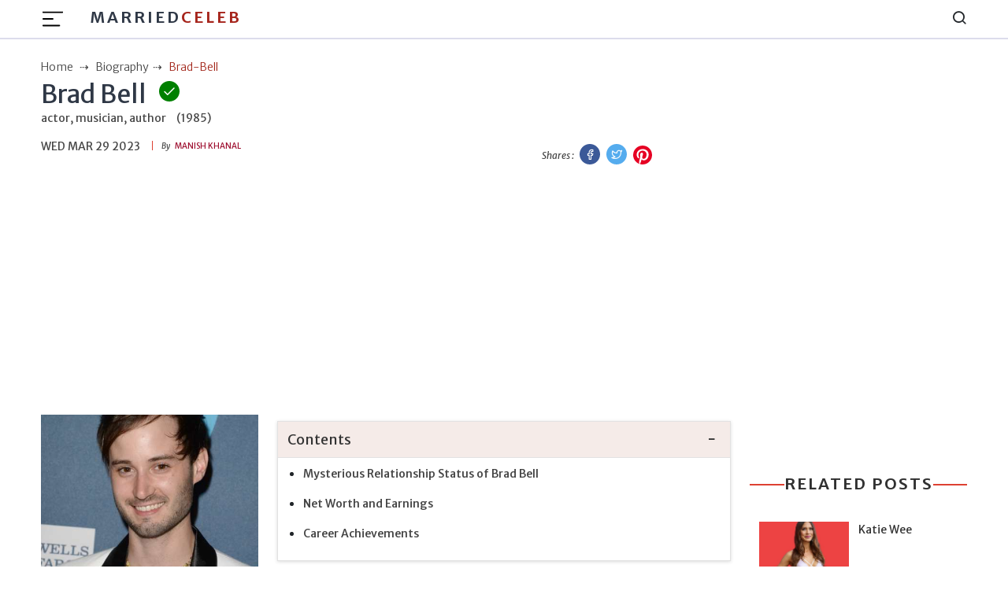

--- FILE ---
content_type: text/html; charset=utf-8
request_url: https://marriedceleb.com/brad-bell
body_size: 10271
content:

<!DOCTYPE html>
<html lang="en">
<head>
    <meta charset="UTF-8">
<meta name="viewport" content="width=device-width, initial-scale=1.0">
<title>Know the Relationship Status of Husbands Series, Co-Creator, Brad Bell and His Income </title>
<meta name="description" content="Brad seems to be single as of now. He is very much private about his lifestyle. He has an estimated net worth of more thN $1 Million. He is best known for his working as co-creator and showrunner of the acclaimed web series Husbands,">
<!-- <meta name="theme-color" content="#db3434"> -->
<meta name="theme-color" content="#e3170a">
<meta name="msapplication-navbutton-color" content="#e3170a">
<meta name="apple-mobile-web-app-status-bar-style" content="#e3170a">
<meta name="article:author" content="Manish Khanal">
<meta name="article:published_time" content="2020-07-23T10:49:58.590Z">
<meta property="og:site_name" content="Married Celeb">
<meta property="og:type" content="biography">
<meta property="og:title" content="Brad Bell">
<meta property="og:article:published_time" content="2020-07-23T10:49:58.590Z">
<meta property="og:description" content="Brad seems to be single as of now. He is very much private about his lifestyle. He has an estimated net worth of more thN $1 Million. He is best known for his working as co-creator and showrunner of the acclaimed web series Husbands,">

<meta property="og:image" content="https://marriedceleb.com/uploads/biography/2020/7/23/Brad+Bell+24th+Annual+GLAAD+Media+Awards+Presented+fuC7B_86DsCl (1)-1595501065458.jpg">

  <meta property="og:image:alt" content="Brad Bell">

<meta property="twitter:title" content="Brad Bell">


<meta property="twitter:description"
      content="Brad seems to be single as of now. He is very much private about his lifestyle. He has an estimated net worth of more thN $1 Million. He is best known for his working as co-creator and showrunner of the acclaimed web series Husbands,">

  <meta property="twitter:domain" content="Married Celeb">

<meta property="twitter:image" content="https://marriedceleb.com/uploads/biography/2020/7/23/Brad+Bell+24th+Annual+GLAAD+Media+Awards+Presented+fuC7B_86DsCl (1)-1595501065458.jpg">

  
<link href="https://marriedceleb.com/brad-bell" rel="canonical">


<style>
        body a{
                color: #111;
        }
        body {
        -webkit-user-select: none;
        -webkit-touch-callout: none;
        -moz-user-select: none;
        -ms-user-select: none;
        user-select: none;
        color: #cc0000;
      }
</style>
 

    <link rel="stylesheet" href="/src/css/splide.min.css">
    <link rel="stylesheet" href="/src/css/bootstrap.min.css" type="text/css">
    <link rel="stylesheet" href="/src/css/feather.css">
    <link rel="stylesheet" href="/src/css/style.css" type="text/css">     
    <meta name="google-site-verification" content="xE9HbVuY9PzU0Juv_4fFJBc_PFKifRvUtEszD2cZJE0" />
<meta name="yandex-verification" content="e55eb0ff2ea0b025" />
<meta name="facebook-domain-verification" content="no5m97dzwrnitgq5ncjn5duca9izmt" />
<!-- Google Tag Manager -->

<script async src="https://pagead2.googlesyndication.com/pagead/js/adsbygoogle.js?client=ca-pub-8400940126017959"
     crossorigin="anonymous"></script>

<script data-cfasync="false" type="text/javascript">(function(w, d) { var s = d.createElement('script'); s.src = '//cdn.adpushup.com/46859/adpushup.js'; s.crossOrigin='anonymous'; s.type = 'text/javascript'; s.async = true; (d.getElementsByTagName('head')[0] || d.getElementsByTagName('body')[0]).appendChild(s); w.adpushup = w.adpushup || {que:[]}; })(window, document);</script>


<script data-cfasync="false" type="text/javascript">
(function(w, d) {
	var s = d.createElement('script');
	s.src = '//cdn.adpushup.com/46859/adpushup.js';
	s.crossOrigin='anonymous'; 
	s.type = 'text/javascript'; s.async = true;
	(d.getElementsByTagName('head')[0] || d.getElementsByTagName('body')[0]).appendChild(s);
	w.adpushup = w.adpushup || {que:[]};
})(window, document);

</script>

<!-- Google tag (gtag.js) -->
<script async src="https://www.googletagmanager.com/gtag/js?id=G-XBJW6F6ZFV"></script>
<script>
  window.dataLayer = window.dataLayer || [];
  function gtag(){dataLayer.push(arguments);}
  gtag('js', new Date());

  gtag('config', 'G-XBJW6F6ZFV');
</script>
    <meta name="atdlayout" content="article">
</head>
<body data-layout="biography">
    <header>

    <!-- Navbar -->
    <nav class="navbar navbar-expand-lg">
        <div class="container">

            <div class="d-flex">
                <button class="navbar-toggler btn-menu d-block" id="sidebarBtnOpen" type="button"
                    data-bs-toggle="collapse" data-bs-target="#navbarSupportedContent"
                    aria-controls="navbarSupportedContent" aria-expanded="false" aria-label="Toggle navigation">
                    <span class="navbar-toggler-icon">
                        <img src="../images/hamburger.svg" alt="hamburger icon">
                    </span>
                </button>
                <a href="/" class="ml-3 brand-logo d-none d-lg-flex">Married<span
                        class="colored">Celeb</span> 
                </a>
            </div>

            <a href="/" class="navbar-brand d-lg-none">
                MarriedCeleb
            </a>

            <div class="sidebar" id="sidebar">
                <div class="d-flex justify-content-end">
                    <div class="sidebar__btn-close" id="sidebarBtnClose">
                        <i class="feather-x"></i>
                    </div>
                </div>
                <ul class="pt-3 pt-lg-0 nav-menu menu">
                    <li class="nav-item">
                        <a class="nav-link" href="/">
                            <!-- <i class="feather-home"></i> -->
                            Home</a>
                    </li>
                    
                    <li class="nav-item">
                        <a class="nav-link" href="/married">
                            Married
                        </a>
                    </li>
                    
                    <li class="nav-item">
                        <a class="nav-link" href="/biography">
                            Biography
                        </a>
                    </li>
                    
                    <li class="nav-item">
                        <a class="nav-link" href="/gossip">
                            Gossip
                        </a>
                    </li>
                    
                    <li class="nav-item">
                        <a class="nav-link" href="/list-room">
                            List Room
                        </a>
                    </li>
                    
                    <li class="nav-item">
                        <a class="nav-link" href="/news">
                            News
                        </a>
                    </li>
                    
                </ul>
                <div class="sub">
                    <ul class="sub-menu">
                        <li class="nav-item">
                            <a href="/about-us" class="nav-link">About Us</a>
                        </li>
                        <li class="nav-item">
                            <a href="/contact" class="nav-link">Contact</a>
                        </li>
                        <li class="nav-item">
                            <a href="/advertise" class="nav-link">Advertise</a>
                        </li>
                        <li class="nav-item">
                            <a href="/privacy-policy" class="nav-link">Privacy Policy</a>
                        </li>
                        <li class="nav-item">
                            <a href="/terms-conditions" class="nav-link">Terms Conditions</a>
                        </li>
                        <li class="nav-item">
                            <a href="/ads" class="nav-link">Ads</a>
                        </li>
                    </ul>
                </div>
                <!-- sidebar social links -->
                <div class="links side-links mt-3">
                    <a href="https://www.facebook.com/Marriedceleb-1075819489273985/" title="Facebook">
                        <i class="feather-facebook"></i>
                        <span class="sr-only">Facebook</span>
                    </a>
                    <a href="https://www.instagram.com/marriedceleb_/" title="Instagram">
                        <i class="feather-instagram"></i>
                        <span class="sr-only">Instagram</span>
                    </a>
                    <a href="https://twitter.com/Celebfamily1" title="Twitter">
                        <i class="feather-twitter"></i>
                        <span class="sr-only">Twitter</span>
                    </a>
                </div>

            </div>

            <div class="search">
                <i class="feather-search" id="search-label"></i>
            </div>

            <div id="searchcontainer">
                <script async src="https://cse.google.com/cse.js?cx=9eee22d27b4343c6a"></script>
                <div class="gcse-search"></div>
                <div class="closeSearch" id="closeSearch">
                    <i class="feather-x"></i>
                </div>
            </div>
        </div>
    </nav>
</header>

    <div class="sidebar-overlay"></div>

    <div id="headerAd" class="adver container text-center">
    </div>

    <main>
        <!-- BreadCrumb -->
        <div class="container bc">
            <ul class="breadcrumb-container">
                <li class="breadcrumb">
                    <a href="/">
                        <span>Home</span>
                    </a>
                </li>
                <li class="breadcrumb">
                    <a href="biography" class="text-capitalize">biography</a>
                </li>
                <li class="breadcrumb active">
                    <span class="text-capitalize">brad-bell</span>
                </li>
            </ul>
        </div>

        <!-- Top Wrap -->
        <section class="top-wrap">
            <div class="container">
                <div class="row">
                    <div class="wrapper col-lg-8">
                        <div class="title-div">
                            <div class="d-flex">
                                <h1 class="big-title mb-0" data-pagetype="biography" data-slug="brad-bell">
                                    Brad Bell
                                </h1>
                                
                                    <span class="inner">
                                        <i class="feather-check"></i>
                                        <span class="verify box sb2">Verified by our team</span>
                                    </span>
                                
                            </div>
                            <div class="dob mb-3">
                                <span class="profession">actor, musician, author</span>
                                <span>(1985)</span>
                            </div>
                        </div>
                        <div class="author-div d-flex justify-content-between">
                            <div class="d-flex">
                                <span class="date line">Wed Mar 29 2023</span><br>
                                <span class="name"><em>By </em> &nbsp;
                                    <a href="/author/manish-khanal" class="author text-uppercase">
                                    Manish Khanal</a></span>
                            </div>
                            <div class="social-icon">
                                <em>Shares : </em>
                                <a href="https://www.facebook.com/sharer/sharer.php?u=https://marriedceleb.com/brad-bell" class="facebook-btn" target="_blank">
                                    <i class="feather-facebook facebook-bg"></i>
                                    <span class="sr-only text-dark">Facebook</span>
                                </a>

                                <a href="https://twitter.com/intent/tweet?url=https://marriedceleb.com/brad-bell&text=Brad Bell" class="twitter-btn" target="_blank">
                                    <i class="feather-twitter twitter-bg"></i>
                                    <span class="sr-only text-dark">Twitter</span>
                                </a>

                                <a href="https://pinterest.com/pin-builder/?url=https://marriedceleb.com/brad-bell/&media=https://marriedceleb.com/uploads/biography/2020/7/23/Brad+Bell+24th+Annual+GLAAD+Media+Awards+Presented+fuC7B_86DsCl (1)-1595501065458.jpg&description=Brad Bell" class="pinterest-btn" target="_blank">
                                    <svg class="pinterest-bg" fill="#e60023" height="24" width="24" viewBox="0 0 24 24" aria-hidden="true" aria-label="" role="img"><path d="M0 12c0 5.123 3.211 9.497 7.73 11.218-.11-.937-.227-2.482.025-3.566.217-.932 1.401-5.938 1.401-5.938s-.357-.715-.357-1.774c0-1.66.962-2.9 2.161-2.9 1.02 0 1.512.765 1.512 1.682 0 1.025-.653 2.557-.99 3.978-.281 1.189.597 2.159 1.769 2.159 2.123 0 3.756-2.239 3.756-5.471 0-2.861-2.056-4.86-4.991-4.86-3.398 0-5.393 2.549-5.393 5.184 0 1.027.395 2.127.889 2.726a.36.36 0 0 1 .083.343c-.091.378-.293 1.189-.332 1.355-.053.218-.173.265-.4.159-1.492-.694-2.424-2.875-2.424-4.627 0-3.769 2.737-7.229 7.892-7.229 4.144 0 7.365 2.953 7.365 6.899 0 4.117-2.595 7.431-6.199 7.431-1.211 0-2.348-.63-2.738-1.373 0 0-.599 2.282-.744 2.84-.282 1.084-1.064 2.456-1.549 3.235C9.584 23.815 10.77 24 12 24c6.627 0 12-5.373 12-12S18.627 0 12 0 0 5.373 0 12"></path></svg>
                                    <span class="sr-only text-dark">Pinterest</span>
                                </a>
                            </div>
                        </div>
                    </div>
                </div>
            </div>
        </section>

        <!-- Detail biography -->
        <section class="detail-bio mt-3">
            <div class="container">
                <div class="wrapper mt-3">
                    <div class="author-div">
                        
                        
                    </div>
                </div>

                <div class="row">
                    <!-- Left Side -->
                    <div class="col-lg-3 left">
                        <div class="image mb-3">
                            <figure class="m-0">
                                <img src="/uploads/biography/2020/7/23/Brad+Bell+24th+Annual+GLAAD+Media+Awards+Presented+fuC7B_86DsCl (1)-1595501065458.jpg" alt="" class="w-100">
                            </figure>
                            <div id="afterPhotoAd" class="adver container text-center">
                            </div>
                        </div>

                        <div class="sticky-top">
                            <script>
                                var toggle = _ => document.getElementById("bio-top").classList.toggle("expanded")
                            </script>
                            
                            <aside class="quickfacts mb-3">
                                <table class="table" id="bio-top">
                                    <tbody>
                                        <h5 class="text-center colored">Quick Facts</h5>
                                        
                                            <tr>
                                                <td>Birth Date</td>
                                                <td class="fact"><a href="/birth-date/october-4">October 4</a>,<a href="/birth-year/1985">1985</a></td>
                                            </tr>
                                        
                                        
                                            <tr>
                                                
                                                    <td>Full Name</td>
                                                    <td class="fact">
                                                          
                                                            
                                                            Brad  Bell
                                                    </td>
                                                
                                            </tr>
                                        
                                            <tr>
                                                
                                                    <td>Birth Name</td>
                                                    <td class="fact">
                                                          
                                                            
                                                            Bradley C. Bell
                                                    </td>
                                                
                                            </tr>
                                        
                                            <tr>
                                                
                                                    <td>Other Name</td>
                                                    <td class="fact">
                                                          
                                                            
                                                            Cheeks
                                                    </td>
                                                
                                            </tr>
                                        
                                            <tr>
                                                
                                                    <td>Profession</td>
                                                    <td class="fact">
                                                          
                                                            
                                                            actor, musician, author
                                                    </td>
                                                
                                            </tr>
                                        
                                            <tr>
                                                
                                                    <td>Nationality</td>
                                                    <td class="fact">
                                                        
                                                        <a href="/country/american">American</a>
                                                    </td>
                                                
                                            </tr>
                                        
                                            <tr>
                                                
                                                    <td>Ethnicity</td>
                                                    <td class="fact">
                                                        
                                                        <a href="/ethnicity/white">White</a>
                                                    </td>
                                                
                                            </tr>
                                        
                                            <tr>
                                                
                                                    <td>Birth City</td>
                                                    <td class="fact">
                                                        
                                                        <a href="/birth-city/texas">Texas</a>
                                                    </td>
                                                
                                            </tr>
                                        
                                            <tr>
                                                
                                                    <td>Birth Country</td>
                                                    <td class="fact">
                                                        
                                                        <a href="/birth-country/usa">USA</a>
                                                    </td>
                                                
                                            </tr>
                                        
                                            <tr>
                                                
                                                    <td>Gender Identity</td>
                                                    <td class="fact">
                                                        
                                                        <a href="/gender-identity/male">Male</a>
                                                    </td>
                                                
                                            </tr>
                                        
                                            <tr>
                                                
                                                    <td>Sexual Orientation</td>
                                                    <td class="fact">
                                                        
                                                        <a href="/sexual-orientation/straight">straight</a>
                                                    </td>
                                                
                                            </tr>
                                        
                                            <tr>
                                                
                                                    <td>Horoscope</td>
                                                    <td class="fact">
                                                        
                                                        <a href="/horoscope/libra">Libra</a>
                                                    </td>
                                                
                                            </tr>
                                        
                                            <tr>
                                                
                                                    <td>Marital Status</td>
                                                    <td class="fact">
                                                        
                                                        <a href="/marital-status/single">Single</a>
                                                    </td>
                                                
                                            </tr>
                                        
                                            <tr>
                                                
                                                    <td>Networth</td>
                                                    <td class="fact">
                                                          
                                                            
                                                            1000000
                                                    </td>
                                                
                                            </tr>
                                        
                                            <tr>
                                                
                                                    <td>Education</td>
                                                    <td class="fact">
                                                          
                                                            
                                                            t Los Angeles City College 
                                                    </td>
                                                
                                            </tr>
                                        
                                        
                                            
                                                <tr>
                                                    <td>Wiki Link</td>
                                                    <td class="fact">
                                                        <a href="https://en.wikipedia.org/wiki/Brad_Bell_(producer)" target="_blank">
                                                        <img src="/images/WikiLink.svg" alt="Wiki Link Icon">
                                                        </a>
                                                    </td>
                                                </tr>
                                            
                                        
                                            
                                        
                                            
                                        
                                            
                                        
                                    </tbody>
                                </table>

                                <div class="see-btn show" onclick="toggle()" role="button">View More ↓</div>
                                <div class="see-btn hide" onclick="toggle()" role="button">View Less ↑</div>
    
                            </aside>
                            

                            

                            <!-- Advertisement -->
                            
                        </div>
                        <div id="afterfactAd" class="adver container text-center">
                        </div>
                    </div>
                    <div class="col-lg-6 mid">
                        <div class="row">
                            <!-- Timeline  -->

                            

                            <!-- Timeline end -->

                            <!-- Content -->
                            <div id="contentsList" class="col-12 mt-2">

                            </div> 
                            <!-- Paragraph -->
                            <div id="contentDetails" class="col-12 details">
                                <p><strong>Brad Bell</strong> is a famous American Television Producer. The multi-talented producer is also a screenwriter, actor, musician, and comic book author. Brad rose to fame as a co-creator and showrunner of the acclaimed web series&nbsp;<i>Husbands</i>, in which he also stars.</p><p>Brad Bell was born as <strong>Bradley C. Bell</strong> on <i>October 4, 1985</i>, in Dallas, Texas. Brad is very private about his lifestyle and personal information, so there is not much about his parent's knowledge and siblings in the media. Bell studied film at Los Angeles City College and later became a graduate of The Second City Training Center.&nbsp;</p><h2>Mysterious Relationship Status of Brad Bell&nbsp;</h2><p>Unlike many other American celebrities, Brad is very much private about his lifestyle. Brad does not like to share much about his life with the public. Brad only shows a presence on Twitter.&nbsp;</p><figure class="image"><img src="/uploads/biography/2020/7/23/Brad_Bell_0309_(6691671755) (1)-1595500774142.jpg" alt="Brad Bell"><figcaption><strong>Image: Brad is single as of now and living a happy life</strong><br><strong>Source: IMDB</strong></figcaption></figure><p>However, At this platform, He does not share much about his life and only shares his work. Brad seems to be single as of now. He might be waiting for the right time and the right person. <a href="https://marriedceleb.com/devon-terrell"><strong>Devon Terrell</strong></a> is a American actor who is also single.&nbsp;</p><p>The Husband, co-creator, Brad is very much early in his career. He is climbing the ladder of success. Brad had moved out of his hometown, Texas, towards the road to success in Los Angeles. This status will never remain the same as he will fall in love with someone.</p><h2>Net Worth and Earnings</h2><p>Brad Bell has an estimated net worth of<strong>&nbsp;$1 Million</strong>. He has accumulated much of his net worth through his short career in Hollywood. Brad is active in Industry for more than fifteen years.&nbsp;<a href="https://marriedceleb.com/maureen-dowd" target="_blank"><strong>Maureen Dowd </strong></a>is a famous award-winning journalist and author with a net worth of&nbsp;<strong>$2 Million </strong>like <a href="https://marriedceleb.com/michael-curry#net-worth-and-earnings"><strong>Michael Curry</strong></a>.&nbsp;</p><figure class="image"><img src="/uploads/biography/2020/7/23/MV5BMTc0OTY1NDU5OF5BMl5BanBnXkFtZTcwMjA0NTg1OA@@._V1_ (1)-1595500811202.jpg" alt="Brad Bell Net Worth"><figcaption><strong>Image: Brad Bell attending a event in his own</strong><br><strong>Source: Pinterest</strong></figcaption></figure><p>Brad runs a YouTube Channel under the name GoCheeksGo. The channel has more than 32k Subscribers. He opened his account on September 3, 2008. The channel has more than 4.6 million views.&nbsp;</p><h2>Career Achievements</h2><p>Brad rose to fame through his YouTube Channel. It was the same platform through which caught the attention of television writer&nbsp;<strong>Jane Espenson</strong>&nbsp;when she discovered his sharp dissection of&nbsp;<strong>Carrie Prejean</strong>'s public response to a question of marriage equality during the 2009 Miss USA pageant.</p><p>Soon after that, Jane met Bell, and a god friendship developed. In a interview in 2012, Jane expressed her happiness, "I was curious – who was this person who had at his age accumulated writing skills that had taken me 20 years?"&nbsp;</p><figure class="image"><img src="/uploads/biography/2020/7/23/284f398a1521d25f3b6438ae65000852 (1)-1595500871671.jpg" alt="Brad Bell Films "><figcaption><strong>Image: Brad along with his co-actor at a event&nbsp;</strong><br><strong>Source: Pinterest</strong></figcaption></figure><p>Bell and Jane<strong> </strong><a href="https://lakehighlands.advocatemag.com/2014/01/lake-highlands-grad-brad-bell-dominates-web-tv-awards/" rel="nofollow" target="_blank"><strong>developed the famous newlywed</strong></a> sitcom&nbsp;<i>Husbands</i>. The first season of&nbsp;<i>Husbands</i>&nbsp;was shot in August 2011 and premiered to critical praise. After the premiere, Bell was hailed as "the standout, a confident flibbertigibbet who regards himself as a modern Blanche DuBois."&nbsp;</p><p>In addition to his successful writing career, Bell worked as a co-writer and performed the title track for horror short film&nbsp;<i>Side Effects</i>. He even worked with the music industry at the early stage. Bell has also worked as a consulting producer for VH1's&nbsp;<i>Pop-Up Video</i>.</p><p style="text-align:center;"><i><strong>Check Out More Diversifying Things About Celebrities' Personal Life &amp; Career Highlights At&nbsp;</strong></i><a href="https://marriedceleb.com/tag/screenwriter" target="_blank"><strong>Married Celeb</strong></a><i><strong>!!!</strong></i></p>
                            </div>
                        </div>
                        <div class="tags">
                            
                                <a href="/tag/producer" rel="tag">
                                    Producer
                                </a>
                                
                                <a href="/tag/author" rel="tag">
                                    Author
                                </a>
                                
                                <div id="afterTagAd" class="adver container text-center">
                                </div>
                        </div>
                    </div>

                    <!-- Right Side -->
                    <div class="col-lg-3 right">
                        <div id="sidebarTopAd" class="adver container text-center">
                        </div>
                        <!-- Related section -->
                        <div class="related sticky-top">
                            <div class="heading">
                                <div class="title-line mb-lg-0">
                                    <h2>Related Posts</h2>
                                </div>
                                
                            </div>
                            <div id="relatedPost">
                                
                            </div>
                            <div id="sidebarBottomAd" class="adver container text-center">
                            </div>
                        </div>
                    </div>
                </div>
            </div>
        </section>
        
        <section class="biography">
            <div class="container">
                <div class="heading">
                    <div class="title-line mb-lg-4">
                        <svg xmlns="http://www.w3.org/2000/svg" width="16" height="16" fill="#DD4132FF"
                            class="bi bi-chevron-right" viewBox="0 0 16 16">
                            <path fill-rule="evenodd"
                                d="M4.646 1.646a.5.5 0 0 1 .708 0l6 6a.5.5 0 0 1 0 .708l-6 6a.5.5 0 0 1-.708-.708L10.293 8 4.646 2.354a.5.5 0 0 1 0-.708z" />
                        </svg>
                        <h2>More Biography</h2>
                        <svg xmlns="http://www.w3.org/2000/svg" width="16" height="16" fill="#DD4132FF"
                            class="bi bi-chevron-left" viewBox="0 0 16 16">
                            <path fill-rule="evenodd"
                                d="M11.354 1.646a.5.5 0 0 1 0 .708L5.707 8l5.647 5.646a.5.5 0 0 1-.708.708l-6-6a.5.5 0 0 1 0-.708l6-6a.5.5 0 0 1 .708 0z" />
                        </svg>
                    </div>
                </div>
                <div id="moreBio" class="row grid loopable-div">

                </div>
            </div>
        </section>

    </main>
    <div id="footerAd" class="adver container text-center">
    </div>
    <!-- Footer -->
<footer class="footer-section">
  <div class="container">
    <div class="footer-content pt-3 pb-3">
      <div class="row">
        <div class="col-lg-4 mb-50 d-none d-lg-block">
          <div class="footer-widget">
            <div class="footer-logo">
              <h2>
                <a href="/">
                  MarriedCeleb
                </a>
              </h2>
            </div>
            <div class="footer-social-icon">
              <span>Follow us</span>
              <a href="https://www.facebook.com/Marriedceleb-1075819489273985/">
                <i class="feather-facebook"></i>
              </a>
              <a href="https://www.instagram.com/marriedceleb_/">
                <i class="feather-instagram"></i>
              </a>
              <a href="https://twitter.com/Celebfamily1">
                <i class="feather-twitter"></i>
              </a>
            </div>
          </div>
        </div>
        <div class="col-lg-4 col-md-6 mb-30">
          <div class="footer-widget">
            <div class="footer-widget-heading">
              <h3><span>Useful Links</span></h3>
            </div>
            <ul class="d-flex d-md-block">
              <li><a href="/">Home</a></li>
              
              <li>
                <a href="/married">
                  Married
                </a>
              </li>
              
              <li>
                <a href="/biography">
                  Biography
                </a>
              </li>
              
              <li>
                <a href="/gossip">
                  Gossip
                </a>
              </li>
              
              <li>
                <a href="/list-room">
                  List Room
                </a>
              </li>
              
              <li>
                <a href="/news">
                  News
                </a>
              </li>
              
            </ul>
          </div>
        </div>
        <div class="col-lg-4 col-md-6 mb-50">
          <div class="footer-widget">
            <div class="footer-widget-heading">
              <h3><span>Subscribe</span></h3>
            </div>
            <div class="footer-text mb-25 d-none d-lg-block">
              <p>Sign up to subscribe to our news feed.</p>
            </div>
            <div class="subscribe-form">
              <input type="text" placeholder="Email Address" id="subscribeEmail">
              <button type="submit" id="subscriptionButton"><i class="feather-send"></i></button>
            </div>
          </div>
        </div>
      </div>
    </div>
  </div>
  <div class="copyright-area">
    <div class="container">
      <div class="row">
        <div class="col-xl-6 col-lg-6 text-center text-lg-left">
          <div class="copyright-text">
            <p>Copyright &copy; 2024, All Right Reserved
              <a>
                MARRIEDCELEB</a>
            </p>
          </div>
        </div>
        <div class="col-xl-6 col-lg-6 d-none d-lg-block text-right">
          <div class="footer-menu">
            <ul>
              <li><a href="/">Home</a></li>
              
              <li>
                <a href="/married">
                  Married
                </a>
              </li>
              
              <li>
                <a href="/biography">
                  Biography
                </a>
              </li>
              
              <li>
                <a href="/gossip">
                  Gossip
                </a>
              </li>
              
              <li>
                <a href="/list-room">
                  List Room
                </a>
              </li>
              
              <li>
                <a href="/news">
                  News
                </a>
              </li>
              
            </ul>
          </div>
        </div>
      </div>
    </div>
  </div>
</footer>

<!-- Back To Top Button -->
<button onclick="topFunction()" id="myBtn" title="Go to top">
  <i class="feather-arrow-up"></i>
</button>
<script>
  //right click disable
  document.addEventListener('contextmenu', event => event.preventDefault());
  //copy cut u disable
  document.onkeydown = function(e) {
    if (e.ctrlKey &&
      (e.keyCode === 67 ||
        e.keyCode === 86 ||
        e.keyCode === 85 ||
        e.keyCode === 117)) {
      return false;
    } else {
      return true;
    }
  };
</script>

<!-- Bootstrap JS -->
<script src="/src/js/bootstrap.min.js"></script>
<script src="/src/js/common.js"></script>
<!-- Custom JS -->
<script src="/src/js/script.js"></script>
    <script>
    var ads = {};
    (function () {
        function setupAd(row) {
            if (typeof row.UniqueName != "undefined" && row.UniqueName && row.Code) {
                var code = document.createRange().createContextualFragment(row.Code)
                switch (row.UniqueName) {
                    case "layout-header":
                        document.getElementById('headerAd').appendChild(code);
                        break;
                    case "layout-footer":
                        document.getElementById('footerAd').appendChild(code);
                        break;
                    case "sidebar-top":
                        document.getElementById('sidebarTopAd').appendChild(code);
                        break;
                    case "sidebar-bottom":
                        document.getElementById('sidebarBottomAd').appendChild(code);
                        break;
                    case "after-tag":
                        document.getElementById('afterTagAd').appendChild(code);
                        break;
                    case "after-post":
                        document.getElementById('afterPostAd').appendChild(code);
                        break;
                    case "after-photo":
                        document.getElementById('afterPhotoAd').appendChild(code);
                        break;
                    case "after-facts":
                        document.getElementById('afterfactAd').appendChild(code);
                        break;
                    case "after-n-paragraph":
                        var sel = document.querySelector('div#contentDetails');
                        if (sel) {
                            if (row.IsLoopable == 1) {
                                var len = sel.querySelectorAll('p').length;
                                for (i = row.Option; i < len; i += row.Option) {
                                    var div = document.createElement('div');
                                    div.classList = "after-para-ad";
                                    var cd = document.createRange().createContextualFragment(row.Code)
                                    div.appendChild(cd);
                                    document.querySelectorAll('div#contentDetails p')[i].insertAdjacentElement('beforebegin', div);
                                }
                            } else {
                                var div = document.createElement('div');
                                div.classList = "after-para-ad";
                                div.appendChild(code);
                                document.querySelectorAll('div#contentDetails p')[row.Option].insertAdjacentElement('beforebegin', div);
                            }
                        }
                        break;
                    case "after-n-box":
                        var sel = document.querySelector('div.loopable-div')
                        if (sel != null) {
                            ads.Option = row.Option;
                            ads.Code = row.Code;
                            var length = sel.querySelectorAll('div.grid-item').length;
                            for (i = row.Option; i < length; i += row.Option) {
                                var div = document.createElement('div');
                                var cd = document.createRange().createContextualFragment(row.Code)
                                div.classList = "after-box-ad";
                                div.appendChild(cd);
                                document.querySelectorAll('div.loopable-div div.grid-item')[row.Option].insertAdjacentElement('beforebegin', div);
                            }
                        }
                        break;
                }
            }
        }

        function ad() {
            var type = document.body.getAttribute('data-layout');

            if (type != null && type.length > 2) {
                fetch('/api/ads', {
                    method: 'POST',
                    headers: {
                        'Content-Type': 'application/json',
                        "X-Requested-With": "XMLHttpRequest"
                    },
                    body: JSON.stringify({ type }),
                }).then(r => r.json()).then(r => {
                    if (r.result && r.data && r.data.length > 0) {
                        r.data.forEach(o => {
                            setupAd(o);
                        })
                    }
                }).catch(e => { })
            }
        }
        ad();
    }())

</script>
    <script>
        (function () {
            function getboxes() {
                // Biography contents list
                var placeHolder = document.getElementById('contentsList');
                var headingList = document.querySelector('.details').getElementsByTagName('h2');
                var headingHtml = '';
                function string_to_slug(str) {
                    str = str.toLowerCase().trim();
                    str = str.replace(/\s+/g, '-') // collapse whitespace and replace by -
                        .replace(/-+/g, '-'); // collapse dashes

                    return str;
                }
                if (headingList && headingList.length > 0) {
                    headingHtml += `
                        <div  class="contents mb-3">
                            <div class="panel-group" id="accordion" role="tablist" aria-multiselectable="true">
                                <div class="panel panel-default">
                                    <div class="panel-heading" role="tab" id="headingOne">
                                        <a data-bs-toggle="collapse" data-bs-parent="#accordion"
                                            data-bs-target="#collapseOne" aria-expanded="true"
                                            aria-controls="collapseOne">
                                            <h5 class="contents-heading panel-title">Contents</h5>
                                        </a>
                                    </div>
                                    <div id="collapseOne" class="panel-collapse collapse in show" role="tabpanel"
                                        aria-labelledby="headingOne">
                                        <div class="panel-body">
                                            <ul class="contents-list">`
                                            for (var i = 0; i < headingList.length; i++) {
                                                var slug = string_to_slug(headingList[i].innerText);
                                                headingHtml += `<li>
                                                                    <a href="#${slug}">${headingList[i].innerText}</a>
                                                                </li>`
                                                headingList[i].id = `${slug}`;
                                            }
                    headingHtml += `</ul></div></div></div></div></div>`
                    placeHolder.innerHTML = headingHtml;
                }
                // Biography contents list end
                var slug = document.querySelector('h1').getAttribute('data-slug') || '';
                var pagetype = document.querySelector('h1').getAttribute('data-pagetype') || '';
                var relatedPost = document.getElementById('relatedPost');
                var footerupEle = document.getElementById('footerUpSection');
                var moreBio = document.getElementById('moreBio');
                var loaded = 0;
                var page=2;

                //get morebio.
                window.onscroll = function () {
                    if (window.innerHeight + window.scrollY > moreBio.offsetTop && loaded === 0) {
                        loaded = 1;
                        fetch('/api/getlatest', {
                            method: 'POST',
                            headers: {
                                'Content-Type': 'application/json',
                                "X-Requested-With": "XMLHttpRequest"
                            },
                            body: JSON.stringify({pagetype: 'biography', page, isbio: true})
                        })
                        .then(response => response.json())
                        .then(d => {
                            if (d.data && d.result && d.data.length > 0) {
                                var r = d.data;
                                var html = '';
                                for (i = 0; i < r.length; i++) {
                                    if(location.href.split('/')[3] !== r[i].Slug && i<9){
                                        html += `${i % ads.Option == 0 ? `<div class="col-md-3 mb-4"><div  class="box"> ${ads.Code} </div></div>`:''}
                                        <div class="col-md-3 mb-4">
                                            <div  class="box">
                                                <div class="image">
                                                    <figure>
                                                        <a href="/${r[i].Slug}"><img src="/${r[i].FeaturedImage}" alt="${r[i].Title}"></a>
                                                    </figure>
                                                    <div class="wrapper">
                                                        <div class="title">
                                                            <a href="/${r[i].Slug}">
                                                                <h2>
                                                                    ${r[i].Title}
                                                                </h2>
                                                            </a>
                                                        </div>
                                                        <div class="author">
                                                            <small>by <a href="/author/${r[i].AuthorSlug}" class="line">${r[i].Author}</a></small>
                                                            <small>${customDateFormat(r[i].PublishedOn)}</small>
                                                        </div>
                                                    </div>
                                                </div>
                                            </div>
                                        </div>`
                                    }
                                }
                                moreBio.insertAdjacentHTML('beforeend', html);
                                page++;
                                loaded = 0;
                            }
                        })
                    }
                }
                //get releated.
                fetch('/api/getrelated/' + slug, {
                method: 'POST',
                headers: {
                    'Content-Type': 'application/json',
                    "X-Requested-With": "XMLHttpRequest"
                },
                body: JSON.stringify({}),
                }).then(response => response.json()).then(d => {
                    if (d.result && d.data && d.data.length > 0) {
                        let htm = '';
                        let r = d.data;
                        for (i = 0; i < r.length; i++) {
                            htm += `
                            <a href="/${r[i].Slug}" class="row popular">
                                <div class="col-6">
                                    <figure>
                                        <img src="${r[i].FeaturedImage}" alt="${r[i].Title}">
                                    </figure>
                                </div>
                                <div class="col-6 p-0">
                                    <div class="wrapper">
                                        <div class="title-div">
                                            <h3 class="small-title">
                                                ${r[i].Title}
                                            </h3>
                                        </div>
                                    </div>
                                </div>	
                            </a>
                            <hr>`;
                        }
                        relatedPost.innerHTML = htm;
                    }
                }).catch(e => {
                    console.log(e);
                });
            }
            function init() {
                getboxes();
            }
            init();
        })();
    </script>
<script defer src="https://static.cloudflareinsights.com/beacon.min.js/vcd15cbe7772f49c399c6a5babf22c1241717689176015" integrity="sha512-ZpsOmlRQV6y907TI0dKBHq9Md29nnaEIPlkf84rnaERnq6zvWvPUqr2ft8M1aS28oN72PdrCzSjY4U6VaAw1EQ==" data-cf-beacon='{"version":"2024.11.0","token":"31041ba54f7641cea31e5888229fb903","r":1,"server_timing":{"name":{"cfCacheStatus":true,"cfEdge":true,"cfExtPri":true,"cfL4":true,"cfOrigin":true,"cfSpeedBrain":true},"location_startswith":null}}' crossorigin="anonymous"></script>
</body>
</html>

--- FILE ---
content_type: text/html; charset=utf-8
request_url: https://www.google.com/recaptcha/api2/aframe
body_size: 106
content:
<!DOCTYPE HTML><html><head><meta http-equiv="content-type" content="text/html; charset=UTF-8"></head><body><script nonce="HDJudj1I6RIXF2_sz5m28Q">/** Anti-fraud and anti-abuse applications only. See google.com/recaptcha */ try{var clients={'sodar':'https://pagead2.googlesyndication.com/pagead/sodar?'};window.addEventListener("message",function(a){try{if(a.source===window.parent){var b=JSON.parse(a.data);var c=clients[b['id']];if(c){var d=document.createElement('img');d.src=c+b['params']+'&rc='+(localStorage.getItem("rc::a")?sessionStorage.getItem("rc::b"):"");window.document.body.appendChild(d);sessionStorage.setItem("rc::e",parseInt(sessionStorage.getItem("rc::e")||0)+1);localStorage.setItem("rc::h",'1769428120628');}}}catch(b){}});window.parent.postMessage("_grecaptcha_ready", "*");}catch(b){}</script></body></html>

--- FILE ---
content_type: text/css; charset=UTF-8
request_url: https://marriedceleb.com/src/css/style.css
body_size: 9827
content:
@charset "UTF-8";
@import url("https://fonts.googleapis.com/css2?family=Merriweather+Sans:ital,wght@0,300;0,400;0,500;0,600;0,700;1,300;1,400;1,500;1,600;1,700&display=swap");
/* -------------------------------------------------------------------------------------------
---------------------------------------------------------------------------------------------
-----------------------------------------------------------------------
--------------------------------------------------------------------------------
---------------------------------------------------------------------------
--------------------------------------------------------------------*/

.media iframe{
    width: 100%;
}

.author-info .image img {
  width: 100%;
  height: 300px;
  -o-object-fit: cover;
     object-fit: cover;
}

.author-info .wrapper h2 {
  font-size: 16px !important;
  font-weight: 400 !important;
  line-height: 25px !important;
}

.author-info .wrapper h2 .colored {
  color: #DD4132FF !important;
}

.author-info .wrapper p {
  font-size: 16px !important;
  font-weight: 300 !important;
  line-height: 30px !important;
  color: #313131 !important;
}

.author-info .wrapper .title {
  font-size: 16px !important;
  font-weight: 400 !important;
  line-height: 25px !important;
  position: relative;
}

.author-info .wrapper .title::after {
  position: absolute;
  content: '';
  height: 2px;
  width: 100px;
  bottom: 0;
  left: 0;
  background-color: #DD4132FF !important;
}

.author-info .wrapper i {
  font-size: 20px;
  padding: 0.5rem;
  -webkit-transition: 0.2s ease;
  transition: 0.2s ease;
  border-radius: 4px;
}

.author-info .wrapper i:hover {
  background-color: #DD4132FF !important;
  color: #ffffff !important;
}

.biography .image {
  position: relative;
}

.biography .image figure {
  margin: 0;
}

.biography .image figure a img {
  width: 100%;
  height: 250px;
  -o-object-fit: cover;
     object-fit: cover;
}

.biography .image .wrapper {
  position: absolute;
  bottom: 0px;
  left: 0;
  padding: 5px;
  width: 100%;
  background-image: -webkit-gradient(linear, left bottom, left top, from(rgba(0, 0, 0, 0.87)), color-stop(100%, rgba(0, 0, 0, 0)), to(rgba(0, 0, 0, 0.808)));
  background-image: linear-gradient(0deg, rgba(0, 0, 0, 0.87), rgba(0, 0, 0, 0) 100%, rgba(0, 0, 0, 0.808));
}

.biography .image .wrapper .category a {
  font-size: 12px !important;
  font-weight: 500 !important;
  line-height: 20px !important;
  padding: 2px 5px;
  color: #ffffff !important;
  border-radius: 4px;
  -webkit-transition: 0.2s ease-in-out;
  transition: 0.2s ease-in-out;
  background-color: #DD4132FF !important;
}

.biography .image .wrapper .title a h2 {
  margin: 0;
  font-size: 15px !important;
  font-weight: 400 !important;
  line-height: 20px !important;
  color: #f8f9fb !important;
  -webkit-transition: 0.2s ease-in-out;
  transition: 0.2s ease-in-out;
}

.biography .image .wrapper .title a h2:hover {
  color: #DD4132FF !important;
}

.biography .image .wrapper .author small {
  color: #f8f9fb !important;
}

div#contentsList {
  z-index: 10;
}

.biography .image .wrapper .author small a {
  font-size: 10px !important;
  font-weight: 400 !important;
  line-height: 18px !important;
  color: #ffffff !important;
  -webkit-transition: 0.2s ease-in-out;
  transition: 0.2s ease-in-out;
  position: relative;
}

.biography .image .wrapper .author small a:hover {
  color: #DD4132FF !important;
}

blockquote {
  background-color: #f5f5f5 !important;
  padding: 10px 20px 10px 24px;
  position: relative;
}

blockquote::before {
  content: "";
  left: 0;
  position: absolute;
  height: 100%;
  top: 0;
  width: 4px;
  background: #DD4132FF !important;
}

blockquote p {
  font-size: 16px !important;
  color: #888888 !important;
  font-style: italic;
  line-height: 1.7;
  text-align: left;
  margin: 0;
}

blockquote .author {
  display: block;
  font-size: 13px !important;
  text-transform: uppercase;
  margin-top: 7px;
  color: #DD4132FF !important;
  font-weight: bold;
  overflow: hidden;
  text-align: left;
  position: relative;
  z-index: 1;
}

blockquote .author span {
  position: relative;
  display: inline-block;
  padding: 0 0 0 30px;
}

blockquote .author span::after {
  content: "";
  position: absolute;
  top: 50%;
  width: 20px;
  height: 1px;
  background: #DD4132FF !important;
  left: 0;
  opacity: 0.8;
}

/*
*
* ==========================================
* BreadCrumb
* ==========================================
*
*/
.bc {
  display: -webkit-box;
  text-overflow: ellipsis;
  -webkit-line-clamp: 1;
  -webkit-box-orient: vertical;
  overflow: hidden;
  margin-top: 1rem;
}

.breadcrumb-container {
  display: inline;
  margin: 0;
  padding: 0;
  list-style: none;
}

.breadcrumb-container li {
  display: inline;
  font-size: 14px;
  line-height: 30px;
  font-weight: 300;
  color: #454545;
}

.breadcrumb-container li a {
  color: #454545;
  position: relative;
}

.breadcrumb-container li a::after {
  content: "⇢";
  margin: 0 5px;
}

.breadcrumb-container .active span {
  color: #A2261A !important;
}

/* -------------------------------------------------------------------------------------------
---------------------------------------------------------------------------------------------
-----------------------------------------------------------------------
--------------------------------------------------------------------------------
---------------------------------------------------------------------------
--------------------------------------------------------------------*/
.category-div .category-title h1 {
  font-size: 24px !important;
  font-weight: 400 !important;
  line-height: 29px !important;
  text-transform: uppercase;
}

.category-div .category-title h1 .colored {
  color: #DD4132FF !important;
}

.list .left .grid {
  display: -ms-grid;
  display: grid;
  -ms-grid-columns: (1fr)[3];
      grid-template-columns: repeat(3, 1fr);
  grid-gap: 20px;
}

.list .left .grid .grid-item .image figure {
  margin: 0.4rem auto;
}

.list .left .grid .grid-item .image figure img {
  width: 100%;
  height: auto;
  min-height: 260px;
  max-height: 260px;
  -o-object-fit: cover !important;
     object-fit: cover !important;
}

.list .left .grid .grid-item .image figure img:hover {
  cursor: pointer;
}

.list .left .grid .grid-item .image .wrapper .category-div .category {
  font-size: 12px !important;
  font-weight: 500 !important;
  line-height: 20px !important;
  color: #DD4132FF !important;
  text-transform: uppercase;
}

.list .left .grid .grid-item .image .wrapper .title-div .big-title {
  font-size: 16px !important;
  font-weight: 400 !important;
  line-height: 25px !important;
  color: #313131 !important;
  margin: 0 !important;
}

.list .left .grid .grid-item .image .wrapper .title-div .big-title:hover {
  color: #DD4132FF !important;
}

.list .left .grid .grid-item .image .wrapper .title-div .small-title {
  font-size: 15px !important;
  font-weight: 400 !important;
  line-height: 25px !important;
  color: #313131 !important;
  margin: 0;
}

.list .left .grid .grid-item .image .wrapper .title-div .small-title:hover {
  color: #DD4132FF !important;
}

.list .left .grid .grid-item .image .wrapper .author-div .line {
  font-size: 10px !important;
  font-weight: 400 !important;
  line-height: 18px !important;
  color: #888888 !important;
}

.list .left .grid .grid-item .image .wrapper .author-div .line .author {
  font-size: 10px !important;
  font-weight: 400 !important;
  line-height: 18px !important;
  color: #313131 !important;
  cursor: pointer;
}

.list .left .grid .grid-item .image .wrapper .author-div .line .author:hover {
  color: #DD4132FF !important;
}

.list .left .grid .grid-item .image .wrapper .author-div .date {
  font-size: 10px !important;
  font-weight: 400 !important;
  line-height: 18px !important;
  color: #888888 !important;
}

.list .left .grid .grid-item:nth-child(1) {
  -ms-grid-row: 1;
  -ms-grid-row-span: 1;
  -ms-grid-column: 1;
  -ms-grid-column-span: 1;
  grid-area: 1 / 1 / 2 / 2;
}

.list .left .grid .grid-item:nth-child(2) {
  -ms-grid-row: 1;
  -ms-grid-row-span: 1;
  -ms-grid-column: 2;
  -ms-grid-column-span: 1;
  grid-area: 1 / 2 / 2 / 3;
}

.list .left .grid .grid-item:nth-child(3) {
  -ms-grid-row: 1;
  -ms-grid-row-span: 1;
  -ms-grid-column: 3;
  -ms-grid-column-span: 1;
  grid-area: 1 / 3 / 2 / 4;
}

.list .left .grid .grid-item:nth-child(4) {
  -ms-grid-row: 1;
  -ms-grid-row-span: 1;
  -ms-grid-column: 4;
  -ms-grid-column-span: 1;
  grid-area: 2 / 1 / 3 / 2;
}

.list .left .grid .grid-item:nth-child(5) {
  -ms-grid-row: 2;
  -ms-grid-row-span: 1;
  -ms-grid-column: 1;
  -ms-grid-column-span: 1;
  grid-area: 2 / 2 / 3 / 3;
}

.list .left .grid .grid-item:nth-child(6) {
  -ms-grid-row: 2;
  -ms-grid-row-span: 1;
  -ms-grid-column: 2;
  -ms-grid-column-span: 1;
  grid-area: 2 / 3 / 3 / 4;
}

.list .left .grid .grid-item:nth-child(7) {
  -ms-grid-row: 2;
  -ms-grid-row-span: 1;
  -ms-grid-column: 3;
  -ms-grid-column-span: 1;
  grid-area: 3 / 1 / 4 / 2;
}

.list .left .grid .grid-item:nth-child(8) {
  -ms-grid-row: 2;
  -ms-grid-row-span: 1;
  -ms-grid-column: 4;
  -ms-grid-column-span: 1;
  grid-area: 3 / 2 / 4 / 3;
}

@media (max-width: 992px) {
  .list .left .grid {
    display: -ms-grid;
    display: grid;
    -ms-grid-columns: (1fr)[2];
        grid-template-columns: repeat(2, 1fr);
    grid-column-gap: 5px;
    grid-row-gap: 15px;
  }
  .list .left .grid .grid-item:nth-child(1) {
    -ms-grid-row: 1;
    -ms-grid-row-span: 1;
    -ms-grid-column: 1;
    -ms-grid-column-span: 1;
    grid-area: 1 / 1 / 2 / 2;
  }
  .list .left .grid .grid-item:nth-child(2) {
    -ms-grid-row: 1;
    -ms-grid-row-span: 1;
    -ms-grid-column: 2;
    -ms-grid-column-span: 1;
    grid-area: 1 / 2 / 2 / 3;
  }
  .list .left .grid .grid-item:nth-child(3) {
    -ms-grid-row: 2;
    -ms-grid-row-span: 1;
    -ms-grid-column: 1;
    -ms-grid-column-span: 1;
    grid-area: 2 / 1 / 3 / 2;
  }
  .list .left .grid .grid-item:nth-child(4) {
    -ms-grid-row: 2;
    -ms-grid-row-span: 1;
    -ms-grid-column: 2;
    -ms-grid-column-span: 1;
    grid-area: 2 / 2 / 3 / 3;
  }
  .list .left .grid .grid-item:nth-child(5) {
    -ms-grid-row: 3;
    -ms-grid-row-span: 1;
    -ms-grid-column: 1;
    -ms-grid-column-span: 1;
    grid-area: 3 / 1 / 4 / 2;
  }
  .list .left .grid .grid-item:nth-child(6) {
    -ms-grid-row: 3;
    -ms-grid-row-span: 1;
    -ms-grid-column: 2;
    -ms-grid-column-span: 1;
    grid-area: 3 / 2 / 4 / 3;
  }
  .list .left .grid .grid-item:nth-child(7) {
    -ms-grid-row: 4;
    -ms-grid-row-span: 1;
    -ms-grid-column: 1;
    -ms-grid-column-span: 1;
    grid-area: 4 / 1 / 5 / 2;
  }
  .list .left .grid .grid-item:nth-child(8) {
    -ms-grid-row: 4;
    -ms-grid-row-span: 1;
    -ms-grid-column: 2;
    -ms-grid-column-span: 1;
    grid-area: 4 / 2 / 5 / 3;
  }
  .list .left .grid .grid-item:nth-child(9) {
    -ms-grid-row: 5;
    -ms-grid-row-span: 1;
    -ms-grid-column: 1;
    -ms-grid-column-span: 1;
    grid-area: 5 / 1 / 6 / 2;
  }
}

@media (max-width: 720px) {
  .list .left #boxList {
    display: -ms-grid;
    display: grid;
    -ms-grid-columns: 1fr;
        grid-template-columns: 1fr;
  }
  .list .left #boxList .grid-item:nth-child(1) {
    -ms-grid-row: 1;
    -ms-grid-row-span: 1;
    -ms-grid-column: 1;
    -ms-grid-column-span: 1;
    grid-area: 1 / 1 / 2 / 2;
  }
  .list .left #boxList .grid-item:nth-child(2) {
    -ms-grid-row: 2;
    -ms-grid-row-span: 1;
    -ms-grid-column: 1;
    -ms-grid-column-span: 1;
    grid-area: 2 / 1 / 3 / 2;
  }
  .list .left #boxList .grid-item:nth-child(3) {
    -ms-grid-row: 3;
    -ms-grid-row-span: 1;
    -ms-grid-column: 1;
    -ms-grid-column-span: 1;
    grid-area: 3 / 1 / 4 / 2;
  }
  .list .left #boxList .grid-item:nth-child(4) {
    -ms-grid-row: 4;
    -ms-grid-row-span: 1;
    -ms-grid-column: 1;
    -ms-grid-column-span: 1;
    grid-area: 4 / 1 / 5 / 2;
  }
  .list .left #boxList .grid-item:nth-child(5) {
    -ms-grid-row: 5;
    -ms-grid-row-span: 1;
    -ms-grid-column: 1;
    -ms-grid-column-span: 1;
    grid-area: 5 / 1 / 6 / 2;
  }
  .list .left #boxList .grid-item:nth-child(6) {
    -ms-grid-row: 6;
    -ms-grid-row-span: 1;
    -ms-grid-column: 1;
    -ms-grid-column-span: 1;
    grid-area: 6 / 1 / 7 / 2;
  }
  .list .left #boxList .grid-item:nth-child(7) {
    -ms-grid-row: 7;
    -ms-grid-row-span: 1;
    -ms-grid-column: 1;
    -ms-grid-column-span: 1;
    grid-area: 7 / 1 / 8 / 2;
  }
  .list .left #boxList .grid-item:nth-child(8) {
    -ms-grid-row: 8;
    -ms-grid-row-span: 1;
    -ms-grid-column: 1;
    -ms-grid-column-span: 1;
    grid-area: 8 / 1 / 9 / 2;
  }
  .list .left #boxList .grid-item:nth-child(9) {
    -ms-grid-row: 9;
    -ms-grid-row-span: 1;
    -ms-grid-column: 1;
    -ms-grid-column-span: 1;
    grid-area: 9 / 1 / 10 / 2;
  }
}

.contact form {
  border-radius: 4px;
  border: 1px solid rgba(0, 0, 0, 0.226);
  padding: 1rem;
}

.contact form .form-group label {
  font-size: 16px !important;
  font-weight: 400 !important;
  line-height: 25px !important;
  color: #313131 !important;
}

.contact form .form-group input {
  font-size: 14px !important;
}

.contact form .form-group .btn {
  font-size: 13px !important;
  font-weight: 400 !important;
  color: #ffffff !important;
  background-color: #DD4132FF !important;
  text-transform: uppercase;
}

/* -------------------------------------------------------------------------------------------
---------------------------------------------------------------------------------------------
-----------------------------------------------------------------------
--------------------------------------------------------------------------------
---------------------------------------------------------------------------
--------------------------------------------------------------------*/
.bg .bg-img {
  position: relative;
}

.bg .bg-img figure img {
  width: 100%;
  height: 300px;
  -o-object-fit: cover;
     object-fit: cover;
  -webkit-filter: brightness(50%);
          filter: brightness(50%);
}

.bg .bg-img .banner-title {
  position: absolute;
  left: 0;
  top: 35%;
  width: 100%;
}

.bg .bg-img .banner-title h2 {
  font-size: 55px !important;
  font-weight: 400 !important;
  line-height: 60px !important;
  color: #f8f9fb !important;
}

.contact-us .contact-form .form-control {
  border-top: none;
  border-left: none;
  border-right: none;
  font-size: 16px !important;
  border-radius: 0px;
  margin-top: 1rem;
}

.contact-us .contact-form .form-control:focus {
  border-color: none !important;
  -webkit-box-shadow: none !important;
          box-shadow: none !important;
}

.contact-us .contact-form .btn {
  font-size: 12px !important;
  font-weight: 400 !important;
  line-height: 12px !important;
  padding: 10px 15px;
  color: #333;
  border: 1px solid #999;
  -webkit-transition: 0.2s ease;
  transition: 0.2s ease;
}

.contact-us .contact-form .btn:hover {
  color: #f8f9fb !important;
  border-color: #DD4132FF !important;
  background-color: #DD4132FF !important;
}

.contact-us .info h2 {
  font-size: 16px !important;
  font-weight: 400 !important;
  line-height: 25px !important;
  color: #313131 !important;
}

.contact-us .info p {
  font-size: 16px !important;
  font-weight: 300 !important;
  line-height: 30px !important;
  color: #2f3846 !important;
}

.contact-us .info p a {
  font-size: 16px !important;
  font-weight: 300 !important;
  line-height: 30px !important;
  color: #DD4132FF !important;
}

.contact-us .info p span {
  font-size: 16px !important;
  font-weight: 300 !important;
  line-height: 30px !important;
  color: #2f3846 !important;
}

/* -------------------------------------------------------------------------------------------
---------------------------------------------------------------------------------------------
-----------------------------------------------------------------------
--------------------------------------------------------------------------------
---------------------------------------------------------------------------
--------------------------------------------------------------------*/
.panel-title::before {
  content: "−";
  float: right !important;
  padding-right: 5px;
}

.collapsed .panel-title::before {
  float: right !important;
  content: "+";
  padding-right: 5px;
}

.panel-title:hover,
.panel-title:active,
.panel-title:focus {
  text-decoration: none;
}

.top-wrap .big-title{
  padding-right: 1rem;
}

.top-wrap span.inner{
  position: relative;
}



.top-wrap span i {
  border-radius: 50%;
  background-color: green;
  color: #fff;
  padding: 4px;
  font-size: 18px;
  line-height: 1.8;
  margin-right: 5px;
  position: relative;
}

.top-wrap .inner:hover .verify {
  opacity: 1;
}

.top-wrap .verify {
  margin-left: 5px;
  opacity: 0;
  -webkit-transition: 0.2s ease;
  transition: 0.2s ease;
  position: absolute;
}

.top-wrap .box {
  width: 100px;
  background: #DD4B39;
  margin-left: 12px;
  padding: 7px 13px;
  line-height: 18px;
  text-align: center;
  font-weight: 900;
  color: #fff;
  font-family: arial;
  border-radius: 4px;
}

@media(max-width: 720px){
  .top-wrap .box{
    position: absolute;
    left: 0;
    top: 40px;  
  }

  .top-wrap .sb2:before {
    border-right: 8px solid transparent !important;
    border-left: 8px solid #DD4B39 !important;
    border-top: 8px solid transparent !important;
    border-bottom: 8px solid #DD4B39 !important;
    left: 0px !important;
    top: -14px !important;
  }
}

.top-wrap .sb2:before {
  content: "";
  width: 0px;
  height: 0px;
  position: absolute;
  border-left: 8px solid transparent;
  border-right: 8px solid #db3434;
  border-top: 8px solid #db3434;
  border-bottom: 8px solid transparent;
  left: -14px;
  top: 18px;
}

.top-wrap .dob {
  font-size: 14px;
  /* color: #777; */
  color: #454545;
}

.top-wrap .dob .profession {
  margin-right: 10px;
}

.share-btn-container a {
  color: #fff;
  font-size: 14px;
  margin-left: 5px;
}

.share-btn-container a svg{
  margin-bottom: 3px;
}

.share-btn-container i {
  height: 30px;
  width: 30px;
  text-align: center;
  line-height: 38px;
}

.detail-bio .author-div .share-btn-container{
  box-shadow: none !important;
  margin: 1.5rem 0;
}

.detail-bio .author-div .share-btn-container p{
  font-size: 15px;
  font-weight: 400;
  line-height: 28px;
  font-style: italic;
  background-color: #F5EBE8 !important;
  padding: 0.7rem;
  border-radius: 12px;
  letter-spacing: 1px;
}

.detail-bio .left .image img {
  width: 100%;
  height: auto;
  min-height: 260px;
  max-height: 260px;
  -o-object-fit: cover !important;
     object-fit: cover !important;
}

.detail-bio .left .sticky-top{
  top: 50px !important;
  /* z-index: 85; */
}

.detail-bio .left .quickfacts {
  border: 2px solid rgba(51, 51, 51, 0.2);
}

.detail-bio .left .quickfacts h5 {
  margin: 0;
  padding: 15px;
  border-bottom: 1px solid #e2e2e2;
  background-color: #f9f9f9;
}

.detail-bio .left .quickfacts .table {
  margin-bottom: 0;
}

.detail-bio .left .quickfacts td {
  font-size: 13px;
  font-weight: 400;
  color: #333;
  padding: 10px 5px;
}

.detail-bio .left .quickfacts .fact {
  word-break: break-word;
}

.detail-bio .left .quickfacts .fact a {
  font-weight: 400;
  color: #9E1030FF;
  -webkit-transition: 0.2s ease;
  transition: 0.2s ease;
}

.detail-bio .left .quickfacts .fact a img{
  width: 20px;
  height: 20px;
}

.detail-bio .left .quickfacts .fact a:hover {
  text-decoration: underline !important;
  text-decoration-style: dashed !important;
}

.detail-bio .mid h4 {
  font-size: 22px;
  font-weight: 400;
  line-height: 32px;
  margin-bottom: 20px;
}

.detail-bio .mid .facts {
  -webkit-box-shadow: 0px 1px 4px rgba(68, 68, 68, 0.2);
  box-shadow: 0px 1px 4px rgba(68, 68, 68, 0.2);
  border: 1px solid #e2e2e2;
}

.detail-bio .mid .facts i {
  color: #9E1030FF !important;
  margin-right: 5px;
}

.detail-bio .mid .facts .status {
  background-color: #fafafa;
}

.detail-bio .mid .facts td {
  font-weight: 500;
  font-size: 14px;
  padding: 14px 10px;
  word-break: break-word;
}

.detail-bio .mid .facts td a {
  color: #555;
  -webkit-transition: 0.2s ease;
  transition: 0.2s ease;
}

.detail-bio .mid .facts td a:hover {
  color: #9E1030FF !important;
}

.detail-bio .mid .contents {
  -webkit-box-shadow: 0px 1px 4px rgba(68, 68, 68, 0.2);
  box-shadow: 0px 1px 4px rgba(68, 68, 68, 0.2);
  border: 1px solid #e2e2e2;
}

.detail-bio .mid .contents h5 {
  font-size: 18px;
  font-weight: 400;
  color: #333;
  margin: 0;
  padding: 12px;
  border-bottom: 1px solid #e2e2e2;
  background-color: #F5EBE8 !important;
  cursor: pointer;
}

.detail-bio .mid .contents ul li {
  list-style-type: disc;
  padding: 7px 0px;
}

.detail-bio .mid .contents ul li a {
  font-weight: 500;
  font-size: 14px;
  color: #444;
  -webkit-transition: 0.2s ease;
  transition: 0.2s ease;
}

.detail-bio .mid .contents ul li a:hover {
  color: #DD4132FF !important;
}

.detail-bio .mid .small-title {
  font-size: 16px !important;
  font-weight: 400 !important;
  line-height: 25px !important;
  color: #313131 !important;
}

.detail-bio .mid .small-para {
  font-size: 16px !important;
  font-weight: 300 !important;
  line-height: 30px !important;
  color: #313131 !important;
}

.detail-bio .mid .details .image {
  text-align: center;
}

.detail-bio .mid .details .image img {
  width: 80%;
}

.detail-bio .mid .details .image figcaption{
  width: 450px;
  margin: 10px auto;
}

.detail-bio .mid .details .image figcaption strong{
  font-size: 14px;
  font-weight: 300;
  font-style: italic;
  color: #2f3846 !important;
}


.detail-bio .mid .details p {
  font-size: 16px !important;
  font-weight: 300 !important;
  line-height: 30px !important;
  /* color: #2f3846 !important; */
  color: #4c4c4c !important;
}

.detail-bio .mid .details h2{
  font-size: 24px;
    font-weight: 600;
    line-height: 32px;
    color: #222222 !important;
    margin-top: -70px;
    padding-top: 70px;
}

.detail-bio .mid .details h3{
  font-size: 20px;
    font-weight: 400;
    line-height: 32px;
    color: #222222 !important;
    margin-top: -70px;
    padding-top: 70px;
}

.detail-bio .mid .details h4{
  font-size: 18px;
    font-weight: 400;
    line-height: 32px;
    color: #222222 !important;
    margin-top: -70px;
    padding-top: 70px;
}



.detail-bio .mid .details p a{
  /* color: #DD4132FF; */
  text-decoration: underline!important;
  color: #A6251C;
}

.detail-bio .right .related{
  top: 0 !important;
  z-index: 34;
}

.sticky-top{
  z-index:37!important;
}

.detail-bio .right .related .heading .title-line{
  margin-bottom: 0 !important;
}

.detail-bio .right .popular {
  margin: 0.5rem 0;
}

/* See More */

.detail-bio .display-row, .detail-bio #bio-top tbody tr:nth-child(1), .detail-bio #bio-top tbody tr:nth-child(2), .detail-bio #bio-top tbody tr:nth-child(3), .detail-bio #bio-top tbody tr:nth-child(4), .detail-bio #bio-top tbody tr:nth-child(5), .detail-bio #bio-top.expanded tbody tr {
  display: table-row !important;
}

.detail-bio #bio-top ~ .show {
  display: block;
}

.detail-bio #bio-top ~ .hide {
  display: none;
}

.detail-bio #bio-top tbody tr {
  display: none;
}

.detail-bio #bio-top.expanded ~ .show {
  display: none;
}

.detail-bio #bio-top.expanded ~ .hide {
  display: block;
}

.detail-bio #bio-top tbody tr {
  -webkit-transition: 0.2s ease;
  transition: 0.2s ease;
}

.detail-bio .see-btn {
  text-align: center;
  font-size: 14px;
  color: #333;
  padding: 10px 5px;
  -webkit-transition: 0.2s ease;
  transition: 0.2s ease;
}

.detail-bio .see-btn:hover {
  color: #DD4132FF !important;
}

.right .popular figure {
  margin: 0;
}

.right .popular figure img {
  width: 100%;
  height: auto;
  min-height: 90px;
  max-height: 90px;
  -o-object-fit: cover !important;
     object-fit: cover !important;
}

.right .popular .wrapper .title-div .small-title {
  font-size: 14px !important;
  font-weight: 400 !important;
  line-height: 20px;
  color: #313131 !important;
  display: -webkit-box;
  text-overflow: ellipsis;
  -webkit-line-clamp: 3;
  -webkit-box-orient: vertical;
  overflow: hidden;
  margin: 0 !important;
  -webkit-transition: 0.2s ease;
  transition: 0.2s ease;
}

.right .popular .wrapper .title-div .small-title:hover {
  color: #DD4132FF !important;
}

@media (max-width: 720px) {
  .left .image img {
    height: auto !important;
  }
}

/* -------------------------------------------------------------------------------------------
---------------------------------------------------------------------------------------------
-----------------------------------------------------------------------
--------------------------------------------------------------------------------
---------------------------------------------------------------------------
--------------------------------------------------------------------*/
#notfound {
  position: relative;
  height: 100vh;
}

#notfound .notfound-bg {
  position: absolute;
  width: 100%;
  height: 100%;
  background-image: url("../../images/error.jpg");
  background-size: cover;
}

#notfound .notfound-bg:after {
  content: '';
  position: absolute;
  width: 100%;
  height: 100%;
  background-color: rgba(0, 0, 0, 0.25);
}

#notfound .notfound {
  position: absolute;
  left: 50%;
  top: 50%;
  -webkit-transform: translate(-50%, -50%);
  transform: translate(-50%, -50%);
}

#notfound .notfound:after {
  content: '';
  position: absolute;
  left: 50%;
  top: 50%;
  -webkit-transform: translate(-50%, -50%);
  transform: translate(-50%, -50%);
  width: 100%;
  height: 600px;
  background-color: rgba(255, 255, 255, 0.7);
  -webkit-box-shadow: 0px 0px 0px 30px rgba(255, 255, 255, 0.7) inset;
  box-shadow: 0px 0px 0px 30px rgba(255, 255, 255, 0.7) inset;
  z-index: -1;
}

.notfound {
  max-width: 600px;
  width: 100%;
  text-align: center;
  padding: 30px;
  line-height: 1.4;
}

.notfound .notfound-404 {
  position: relative;
  height: 200px;
}

.notfound .notfound-404 h1 {
  font-family: 'Passion One', cursive;
  position: absolute;
  left: 50%;
  top: 50%;
  -webkit-transform: translate(-50%, -50%);
  transform: translate(-50%, -50%);
  font-size: 220px;
  margin: 0px;
  color: #222225;
  text-transform: uppercase;
}

.notfound h2 {
  font-size: 26px;
  font-weight: 400;
  text-transform: uppercase;
  color: #222225;
  margin-top: 26px;
  margin-bottom: 20px;
}

.notfound-search {
  position: relative;
  padding-right: 120px;
  max-width: 420px;
  width: 100%;
  margin: 30px auto 20px;
}

.notfound-search input {
  width: 100%;
  height: 40px;
  padding: 3px 15px;
  color: #fff;
  font-weight: 400;
  font-size: 18px;
  background: #222225;
  border: none;
}

.notfound-search button {
  position: absolute;
  right: 0px;
  top: 0px;
  width: 120px;
  height: 40px;
  text-align: center;
  border: none;
  background: #DD4132FF !important;
  cursor: pointer;
  padding: 0;
  color: #fff;
  font-weight: 400;
  font-size: 16px;
  text-transform: uppercase;
}

.notfound a {
  display: inline-block;
  font-weight: 400;
  text-decoration: none;
  background-color: transparent;
  color: #222225;
  text-transform: uppercase;
  font-size: 14px;
}

.notfound-social {
  margin-bottom: 15px;
}

.notfound-social > a {
  display: inline-block;
  height: 40px;
  line-height: 40px;
  width: 40px;
  font-size: 14px;
  color: #fff;
  background-color: #222225;
  margin: 3px;
  -webkit-transition: 0.2s all;
  transition: 0.2s all;
}

.notfound-social > a:hover {
  color: #fff;
  background-color: #DD4132FF !important;
}

@media only screen and (max-width: 480px) {
  .notfound .notfound-404 {
    height: 146px;
  }
  .notfound .notfound-404 h1 {
    font-size: 146px;
  }
  .notfound h2 {
    font-size: 22px;
  }
}

/*
*
* ==========================================
* Footer
* ==========================================
*
*/
.footer-section {
  background: #151414;
  position: relative;
}

.footer-section ul {
  margin: 0px;
  padding: 0px;
}

.footer-section .footer-cta {
  border-bottom: 1px solid #373636;
}

.footer-section .single-cta i {
  color: #DD4132FF !important;
  font-size: 30px;
  float: left;
  margin-top: 8px;
}

.footer-section .cta-text {
  padding-left: 15px;
  display: inline-block;
}

.footer-section .cta-text h4 {
  color: #fff;
  font-size: 16px;
  font-weight: 600;
  margin-bottom: 2px;
}

.footer-section .cta-text span {
  color: #757575;
  font-size: 14px;
}

.footer-section .footer-content {
  position: relative;
  z-index: 2;
}

.footer-section .footer-pattern img {
  position: absolute;
  top: 0;
  left: 0;
  height: 330px;
  background-size: cover;
  background-position: 100% 100%;
}

.footer-section .footer-logo {
  margin-bottom: 30px;
}

.footer-section .footer-logo h2 a {
  color: #DD4132FF !important;
  font-size: 24px;
  text-transform: uppercase;
  letter-spacing: 5px;
}

.footer-section .footer-logo img {
  max-width: 200px;
}

.footer-section .footer-text p {
  margin-bottom: 14px;
  font-size: 14px;
  color: #7e7e7e;
  line-height: 28px;
}

.footer-section .footer-social-icon span {
  color: #fff;
  display: block;
  font-size: 20px;
  font-weight: 700;
  margin-bottom: 20px;
}

.footer-section .footer-social-icon a {
  color: #fff;
  font-size: 16px;
  margin-right: 15px;
}

.footer-section .footer-social-icon i {
  height: 40px;
  width: 40px;
  text-align: center;
  line-height: 38px;
  border-radius: 50%;
}

.footer-section .facebook-bg {
  background: #3B5998;
  padding: 10px;
}

.footer-section .twitter-bg {
  background: #55ACEE;
  padding: 10px;
}

.footer-section .google-bg {
  background: #DD4B39;
  padding: 10px;
}

.footer-section .footer-widget-heading h3{
  margin-bottom: 15px;
}

.footer-section .footer-widget-heading h3 span{
  color: #fff;
  font-size: 16px;
  font-weight: 600;
  position: relative;
}

.footer-section .footer-widget-heading h3 span::before {
  content: "";
  position: absolute;
  left: 0;
  bottom: -7px;
  height: 2px;
  width: 100%;
  background: #DD4132FF !important;
}

.footer-section .footer-widget ul li {
  display: inline-block;
  width: 100%;
  margin-bottom: 12px;
}

.footer-section .footer-widget ul li a:hover {
  color: #ffffff !important;
}

.footer-section .footer-widget ul li a {
  color: #878787;
  text-transform: capitalize;
  font-size: 14px;
}

.footer-section .subscribe-form {
  position: relative;
  overflow: hidden;
}

.footer-section .subscribe-form input {
  width: 100%;
  padding: 14px 28px;
  background: #2E2E2E;
  border: 1px solid #2E2E2E;
  color: #fff;
  font-size: 14px;
}

.footer-section .subscribe-form button {
  position: absolute;
  right: 0;
  background: #DD4132FF !important;
  padding: 13px 20px;
  border: 1px solid #DD4132FF !important;
  top: 0;
}

.footer-section .subscribe-form button i {
  color: #fff;
  font-size: 22px;
  -webkit-transform: rotate(-6deg);
          transform: rotate(-6deg);
}

.footer-section .copyright-area {
  background: #202020;
  padding: 25px 0;
}

.footer-section .copyright-text p {
  margin: 0;
  font-size: 14px;
  color: #878787;
}

.footer-section .copyright-text p a {
  color: #EA9690 !important;
}

.footer-section .footer-menu li {
  display: inline-block;
  margin-left: 20px;
}

.footer-section .footer-menu li:hover a {
  color: #ffffff !important;
}

.footer-section .footer-menu li a {
  font-size: 14px;
  color: #878787;
}

@media (max-width: 992px) {
  footer{
    text-align: center;
  }
  .footer-section .footer-social-icon {
    margin: 15px 0;
  }
  .footer-section .footer-social-icon span {
    margin-bottom: 5px;
  }
}

a {
  text-decoration: none!important;
}

body {
  font-family: 'Merriweather Sans', sans-serif;
}

.colored {
  /* color: #DD4132FF !important; */
  color: #A6251C !important;
}

.container {
  max-width: 1200px;
}

.line {
  text-transform: uppercase !important;
}

.line::after {
  content: "";
  display: inline-block;
  margin: 0 11px 0 15px;
  width: 0;
  height: 12px;
  border-left: 1px solid;
  opacity: 0.5;
  color: #DD4132FF !important;
}

.adver {
  margin-top: 20px;
  margin-bottom: 20px;
}

main {
  padding-bottom: 50px;
}

.tags a {
  text-transform: uppercase;
  color: #454545 !important;
  padding: 6px 12px 5px;
  margin-right: 8px;
  margin-bottom: 8px;
  display: inline-block;
  font-size: 12px !important;
  font-weight: 400 !important;
  background: none;
  border: 1px solid #DEDEDE;
  transition: all 0.3s;
  -webkit-transition: all 0.3s;
  -moz-transition: all 0.3s;
  outline: none;
}

.tags a:hover {
  color: #ffffff !important;
  background-color: #DD4132FF !important;
  border-color: #DD4132FF !important;
}

.title h2 a {
  display: -webkit-box;
  text-overflow: ellipsis;
  -webkit-line-clamp: 2;
  -webkit-box-orient: vertical;
  overflow: hidden;
}

.dot {
  height: 3px;
  width: 3px;
  background-color: #DD4132FF !important;
  display: inline-block;
  margin: 2px 4px;
  border-radius: 50%;
}

.heading {
  font-size: 15px !important;
  font-weight: 400 !important;
  line-height: 20px !important;
  color: #313131 !important;
  margin-bottom: 20px;
  width: 100%;
  text-align: center;
  overflow: hidden;
}

.heading .title-line {
  margin-top: 3rem;
  display: inline-block;
  position: relative;
  font-size: 26px;
  font-weight: 400;
  line-height: 20px;
  text-align: center;
}

.heading .title-line::before {
  content: '';
  position: absolute;
  top: 45%;
  margin-top: -2px;
  display: block;
  height: 7px;
  border-top: 2px solid #DD4132FF;
  width: 500%;
  pointer-events: none;
  right: 100%;
}

.heading .title-line .left-arrow {
  width: 24px;
  height: 30px;
  left: -3px;
}

.heading .title-line .right-arrow {
  width: 24px;
  height: 30px;
  right: -3px;
}

.heading .title-line h2 {
  display: inline-block;
  height: 40px;
  line-height: 40px;
  font-size: 20px;
  font-weight: 600;
  letter-spacing: .1em;
}

.heading .title-line::after {
  content: '';
  position: absolute;
  top: 45%;
  margin-top: -2px;
  display: block;
  height: 5px;
  border-top: 2px solid #DD4132FF;
  width: 500%;
  pointer-events: none;
  left: 100%;
}

.title-border {
  position: relative;
}

.title-box-lg {
  display: inline-block;
  position: relative;
  color: #ffffff !important;
  padding: 3px 15px;
  text-align: center;
  text-transform: capitalize;
  font-size: 16px !important;
  font-weight: bold;
  z-index: 2;
}

.color-bar:after {
  background-color: #DD4132FF !important;
}

.title-box-lg:after {
  content: "";
  height: 100%;
  width: 100%;
  z-index: -1;
  position: absolute;
  top: 0;
  left: 0;
  right: 0;
}

.color-bar:after {
  background-color: #DD4132FF !important;
}

.title-border:after {
  position: absolute;
  display: block;
  content: "";
  bottom: 0;
  left: 0;
  right: 0;
  z-index: 2;
  width: 100%;
  height: 3px;
}

.line::after {
  content: "";
  display: inline-block;
  margin: 0 11px 0 15px;
  width: 0;
  height: 12px;
  border-left: 1px solid;
  opacity: 1;
  color: #DD4132FF !important;
}

.line-style {
  font-size: 20px !important;
  font-weight: 400 !important;
  line-height: 31px !important;
  color: #313131 !important;
  text-transform: uppercase;
  display: -ms-grid;
  display: grid;
  -ms-grid-columns: 1fr auto 1fr;
      grid-template-columns: 1fr auto 1fr;
  grid-gap: 10px;
  -webkit-box-align: center;
      -ms-flex-align: center;
          align-items: center;
}

.line-style:before,
.line-style:after {
  background-color: #000;
  display: block;
  height: 2px;
  width: 100%;
  content: "";
}

.heading {
  font-size: 16px !important;
  font-weight: 400 !important;
  text-transform: uppercase;
}

.sticky-top {
  top: 51px !important;
}

.social-icon em {
  color: #444;
  font-size: 12px;
  font-weight: 400;
  margin-bottom: 20px;
}

.social-icon a {
  color: #fff;
  font-size: 14px;
  margin-left: 5px;
}

.social-icon a svg{
  margin-bottom: 3px;
}

.social-icon i {
  height: 30px;
  width: 30px;
  text-align: center;
  line-height: 38px;
}

.facebook-bg {
  background: #3B5998;
  padding: 6px;
  border-radius: 50%;
}

.twitter-bg {
  background: #55ACEE;
  padding: 6px;
  border-radius: 50%;
}

.google-bg {
  background: #DD4B39;
  padding: 6px;
  border-radius: 50%;
}

/*
*
* ==========================================
* Home Page Profile
* ==========================================
*
*/
.h-profile .main-grid {
  display: -ms-grid;
  display: grid;
  -ms-grid-columns: (1fr)[4];
      grid-template-columns: repeat(4, 1fr);
  grid-gap: 20px;
}

.h-profile .main-grid .item .image figure {
  position: relative;
}

.h-profile .main-grid .item .image figure img {
  width: 100%;
  height: auto;
  min-height: 260px;
  max-height: 260px;
  -o-object-fit: cover !important;
     object-fit: cover !important;
}

.h-profile .main-grid .item .image figure img:hover {
  cursor: pointer;
}

.h-profile .main-grid .item .image figure .status {
  position: absolute;
  bottom: 0px;
  left: 0;
  padding-bottom: 2rem;
  padding-left: 1rem;
  width: 100%;
  background: -webkit-gradient(linear, left bottom, left top, from(rgba(0, 0, 0, 0.6)), color-stop(100%, rgba(0, 0, 0, 0)), to(rgba(0, 0, 0, 0)));
  background: linear-gradient(0deg, rgba(0, 0, 0, 0.6), rgba(0, 0, 0, 0) 100%, rgba(0, 0, 0, 0));
}

.h-profile .main-grid .item .image figure .status .h-cat .h-title {
  position: relative;
  color: #ffffff !important;
}

.h-profile .main-grid .item .image figure .status .h-cat .h-title .h-line {
  font-size: 14px;
}

.h-profile .main-grid .item .image figure .status .h-cat .h-title .h-line::after {
  content: '';
  position: absolute;
  left: 0;
  height: 4px;
  bottom: -13px;
  background-color: #DD4132FF !important;
  width: 100%;
  border-radius: 12px;
}

.h-profile .main-grid .item .image figure .status .h-cat .h-title .circle::after {
  content: '•';
  position: absolute;
  font-size: 30px;
  left: 90px;
  bottom: -34px;
  color: #DD4132FF !important;
}

.h-profile .main-grid .item .wrapper {
  position: relative;
  margin-top: 5px;
}

.h-profile .main-grid .item .wrapper .featured-category {
  font-size: 12px !important;
  font-weight: 600;
  line-height: 20px !important;
  color: #9E1030FF !important;
  text-transform: uppercase;
}

.h-profile .main-grid .item .wrapper h3 {
  font-size: 16px !important;
  line-height: 25px !important;
  font-weight: 400;
  color: #313131 !important;
  -webkit-transition: 0.2s ease;
  transition: 0.2s ease;
}

.h-profile .main-grid .item .wrapper h3:hover {
  color: #DD4132FF !important;
}

.h-profile .main-grid .item .featured-para p {
  display: -webkit-box;
  text-overflow: ellipsis;
  -webkit-box-orient: vertical;
  overflow: hidden;
  -webkit-line-clamp: 3;
  font-size: 14px;
  font-weight: 300 !important;
  line-height: 22px;
  color: #2f3846 !important;
  margin-top: 5px;
}

.load .btn {
  font-size: 16px;
  font-weight: 400;
  line-height: 12px !important;
  color: #313131 !important;
  border: 1px solid #888888 !important;
  padding: 15px 30px;
  border-radius: 0;
  -webkit-transition: 0.2s ease;
  transition: 0.2s ease;
}

.load .btn:hover {
  background: #9E1030FF !important;
  border: 1px solid #9E1030FF !important;
  color: #ffffff !important;
}

@media (max-width: 997px) {
  .h-profile .main-grid {
    display: -ms-grid;
    display: grid;
    -ms-grid-columns: (1fr)[2];
        grid-template-columns: repeat(2, 1fr);
    grid-gap: 15px;
  }
  .h-profile .main-grid .grid-item:nth-child(1) {
    -ms-grid-column: 1;
    -ms-grid-column-span: 1;
    grid-column: 1/2;
    -ms-grid-row: 1;
    -ms-grid-row-span: 1;
    grid-row: 1/2;
  }
  .h-profile .main-grid .grid-item:nth-child(2) {
    -ms-grid-column: 2;
    -ms-grid-column-span: 1;
    grid-column: 2/3;
    -ms-grid-row: 1;
    -ms-grid-row-span: 1;
    grid-row: 1/2;
  }
  .h-profile .main-grid .grid-item:nth-child(3) {
    -ms-grid-column: 1;
    -ms-grid-column-span: 1;
    grid-column: 1/2;
    -ms-grid-row: 3;
    -ms-grid-row-span: 1;
    grid-row: 3/4;
  }
  .h-profile .main-grid .grid-item:nth-child(4) {
    -ms-grid-column: 2;
    -ms-grid-column-span: 1;
    grid-column: 2/3;
    -ms-grid-row: 3;
    -ms-grid-row-span: 1;
    grid-row: 3/4;
  }
}

@media (max-width: 720px) {
  .h-profile .main-grid {
    display: -ms-grid;
    display: grid;
    -ms-grid-columns: 1fr;
        grid-template-columns: 1fr;
  }
  .h-profile .main-grid .grid-item:nth-child(1) {
    -ms-grid-row: 1;
    -ms-grid-row-span: 1;
    -ms-grid-column: 1;
    -ms-grid-column-span: 1;
    grid-area: 1 / 1 / 2 / 2;
  }
  .h-profile .main-grid .grid-item:nth-child(2) {
    -ms-grid-row: 2;
    -ms-grid-row-span: 1;
    -ms-grid-column: 1;
    -ms-grid-column-span: 1;
    grid-area: 2 / 1 / 3 / 2;
  }
  .h-profile .main-grid .grid-item:nth-child(3) {
    -ms-grid-row: 3;
    -ms-grid-row-span: 1;
    -ms-grid-column: 1;
    -ms-grid-column-span: 1;
    grid-area: 3 / 1 / 4 / 2;
  }
  .h-profile .main-grid .grid-item:nth-child(4) {
    -ms-grid-row: 4;
    -ms-grid-row-span: 1;
    -ms-grid-column: 1;
    -ms-grid-column-span: 1;
    grid-area: 4 / 1 / 5 / 2;
  }
  .h-profile .main-grid .grid-item:nth-child(5) {
    -ms-grid-row: 5;
    -ms-grid-row-span: 1;
    -ms-grid-column: 1;
    -ms-grid-column-span: 1;
    grid-area: 5 / 1 / 6 / 2;
  }
  .h-profile .main-grid .grid-item:nth-child(6) {
    -ms-grid-row: 6;
    -ms-grid-row-span: 1;
    -ms-grid-column: 1;
    -ms-grid-column-span: 1;
    grid-area: 6 / 1 / 7 / 2;
  }
  .h-profile .main-grid .grid-item:nth-child(7) {
    -ms-grid-row: 7;
    -ms-grid-row-span: 1;
    -ms-grid-column: 1;
    -ms-grid-column-span: 1;
    grid-area: 7 / 1 / 8 / 2;
  }
  .h-profile .main-grid .grid-item:nth-child(8) {
    -ms-grid-row: 8;
    -ms-grid-row-span: 1;
    -ms-grid-column: 1;
    -ms-grid-column-span: 1;
    grid-area: 8 / 1 / 9 / 2;
  }
}

/*
*
* ==========================================
* Navbar
* ==========================================
*
*/
header {
  position: -webkit-sticky;
  position: sticky;
  background-color: #fff;
  top: 0;
  z-index: 87;
}
  /*
*
* ==========================================
* Banner
* ==========================================
*
*/

.homeBanner {
  background-color: #fff;
  width: 100%;
}

.homeBanner .wrapper {
  background-color: #fff;
  padding: 1.5rem 0;
  display: -webkit-box;
  display: -ms-flexbox;
  display: flex;
  -webkit-box-orient: vertical;
  -webkit-box-direction: normal;
      -ms-flex-direction: column;
          flex-direction: column;
  -webkit-box-align: center;
      -ms-flex-align: center;
          align-items: center;
}

.homeBanner .wrapper .title {
  margin: 0;
}

.homeBanner .wrapper .title a {
  font-size: 55px;
  font-weight: 700;
  line-height: 45px;
  color: #2F3846;
  text-transform: uppercase;
  letter-spacing: 20px;
}

  /*
*
* ==========================================
* Navbar
* ==========================================
*
*/

header .navbar {
  padding: 5px 0;
  border-bottom: 2px solid #dcdcec;
}

header .navbar .brand-logo {
  font-size: 20px;
  font-weight: 600;
  line-height: 34px;
  text-transform: uppercase;
  letter-spacing: 3px;
  color: #2F3846;
  margin-left: 20px;
}

header .navbar .brand-logo .page {
  font-size: 12px;
  letter-spacing: 0;
  color: #9E1030FF !important;
}

header .navbar .navbar-brand {
  font-size: 22px;
  font-weight: 500;
  color: #DD4132FF !important;
  text-transform: uppercase;
  letter-spacing: 3px;
}

header .navbar .navbar-brand img {
  width: 30px;
  height: auto;
}

header .navbar .navbar-nav .nav-item {
  padding: 0 0.5rem;
}

header .navbar .navbar-nav .nav-item .nav-link {
  font-size: 13px !important;
  font-weight: 500 !important;
  line-height: 20px !important;
  color: #313131 !important;
  letter-spacing: 1px;
  position: relative;
}

header .navbar .navbar-nav .nav-item .nav-link:hover::after {
  -webkit-transform: scaleX(1);
          transform: scaleX(1);
}

header .navbar .navbar-nav .nav-item .nav-link::after {
  display: block;
  position: absolute;
  z-index: 1;
  left: 0px;
  bottom: 0px;
  width: 100%;
  height: 2px;
  background: #DD4132FF !important;
  -webkit-transform: scaleX(0);
          transform: scaleX(0);
  content: '';
  -webkit-transition: all 200ms ease;
  transition: all 200ms ease;
}

header .navbar .navbar-nav #dropdown .dropdown-menu .dropdown-item {
  font-size: 13px !important;
  font-weight: 500;
  text-transform: capitalize;
  -webkit-transition: 0.2s ease;
  transition: 0.2s ease;
}

header .navbar .navbar-nav #dropdown .dropdown-menu .dropdown-item:hover {
  background-color: #DD4132FF !important;
  color: #ffffff !important;
}

.sidebar-overlay {
  background: rgba(0, 0, 0, 0.5);
  height: 100%;
  left: -100%;
  position: absolute;
  width: 100%;
  z-index: 1;
}

@media (max-width: 992px) {
  .navbar-brand {
    -webkit-transform: translateX(-50%);
            transform: translateX(-50%);
    left: 50%;
    top: 3px;
    position: absolute;
  }
  .search-icon {
    display: none;
  }
  .grid-container .main-grid .grid-item .wrapper h4 {
    font-size: 16px !important;
    font-weight: 400 !important;
    line-height: 25px !important;
  }
  .banner .wrapper {
    padding: 0.5em !important;
  }
  .banner .wrapper .title {
    margin: 0;
  }
  .banner .wrapper .title a {
    font-size: 30px !important;
    line-height: 50px !important;
    letter-spacing: 7px !important;
  }
}

.popular .main-title {
  margin-top: 50px;
  margin-bottom: 25px;
}

.popular .main-title h2 {
  font-size: 16px !important;
  font-weight: 400 !important;
  line-height: 25px !important;
  color: #313131 !important;
  position: relative;
}

.popular .main-title h2::after {
  position: absolute;
  content: '';
  bottom: -10px;
  left: 0;
  height: 2px;
  width: 100px;
  background-color: #DD4132FF !important;
}

.popular .main-title h2 .colored {
  color: #DD4132FF !important;
}

.popular .image {
  position: relative;
}

.popular .image figure {
  margin: 0;
}

.popular .image figure img {
  width: 100%;
  border-radius: 12px;
  height: 300px;
  -o-object-fit: cover;
     object-fit: cover;
}

.popular .image .wrapper {
  position: absolute;
  padding: 0 5px;
  bottom: 0;
  width: 100%;
  background-image: -webkit-gradient(linear, left bottom, left top, from(rgba(0, 0, 0, 0.87)), color-stop(100%, rgba(0, 0, 0, 0)), to(rgba(0, 0, 0, 0.808)));
  background-image: linear-gradient(0deg, rgba(0, 0, 0, 0.87), rgba(0, 0, 0, 0) 100%, rgba(0, 0, 0, 0.808));
}

.popular .image .wrapper .category {
  margin: .5rem 0;
}

.popular .image .wrapper .category a span {
  font-size: 12px !important;
  font-weight: 500 !important;
  line-height: 20px !important;
  color: #ffffff !important;
  text-transform: uppercase;
  background-color: #DD4132FF !important;
  border-radius: 4px;
  padding: 5px 5px;
}

.popular .image .wrapper .title {
  margin: .5rem 0;
}

.popular .image .wrapper .title a h2 {
  font-size: 16px !important;
  font-weight: 400 !important;
  line-height: 25px !important;
  color: #ffffff !important;
}

.popular .image .wrapper .author-div {
  margin: .5rem 0;
  font-size: 10px !important;
  font-weight: 400 !important;
  line-height: 18px !important;
  color: #868686 !important;
}

.popular .image .wrapper .author-div .author {
  color: #ffffff !important;
}

.popular .image .wrapper .author-div .author:hover {
  color: #DD4132FF !important;
}

.post .left .image {
  margin-top: 1rem;
  position: relative;
}

.post .left .image img {
  width: 100%;
  min-height: 455px;
  max-height: 455px;
  -o-object-fit: cover;
     object-fit: cover;
}

.post .left .image cite {
  position: absolute;
  bottom: -30px;
  right: 5%;
}

.post .left .image cite a {
  color: #555;
}

.post .left .image cite:hover a {
  color: #9E1030FF !important;
}

.post .left .details {
  margin-top: 2rem;
}

.post .left .details h2 {
  font-size: 24px;
  font-weight: 600;
  line-height: 32px;
  color: #222222 !important;
}

.post .left .details h3 {
  font-size: 20px;
  font-weight: 600;
  line-height: 32px;
  color: #222222 !important;
}

.post .left .details .image {
  margin-bottom: 15px;
}

.post .left .details .image figcaption{
  text-align: center;
  width: 450px;
  margin: 10px auto;
}

.post .left .details .image figcaption strong{
  font-size: 14px;
  font-weight: 300;
  font-style: italic;
  color: #2f3846 !important;
}


.post .left .details .image img {
  width: 75%;
  height: auto;
  width: 100%;
  -o-object-fit: contain;
     object-fit: contain;
}

.post .left .details p {
  font-size: 16px !important;
  font-weight: 400 !important;
  line-height: 30px !important;
  color: #2f3846 !important;
}

.post .left .details p a {
  color: #A2261A;
}

.post .right .related .heading .title-line{
  margin-bottom: 0 !important;
}

/* -------------------------------------------------------------------------------------------
---------------------------------------------------------------------------------------------
-----------------------------------------------------------------------
--------------------------------------------------------------------------------
---------------------------------------------------------------------------
--------------------------------------------------------------------*/
.top-wrap .wrapper .title-div .big-title {
  font-size: 32px;
  font-weight: 400;
  line-height: 40px;
  color: #2f3846;
  margin: 0 !important;
}

.top-wrap .wrapper .author-div .date {
  font-size: 14px !important;
  font-weight: 400 !important;
  line-height: 18px !important;
  color: #454545 !important;
}

.top-wrap .wrapper .author-div .name {
  font-size: 10px !important;
  font-weight: 400 !important;
  line-height: 18px !important;
}

.top-wrap .wrapper .author-div .name em {
  color: #454545;
}

.top-wrap .wrapper .author-div .name .author {
  color: #9E1030FF !important;
}

@media (max-width: 720px) {
  .top-wrap .wrapper .title-div .big-title {
    font-size: 22px;
    line-height: 32px;
  }
}

/*
*
* ==========================================
* Slider
* ==========================================
*
*/
#glider {
  width: 100%;
}

#glider .splide__slide {
  text-align: center;
}

#glider .splide__slide .box {
  -webkit-transition: 0.2s ease;
  transition: 0.2s ease;
}

#glider .splide__slide .box .image {
  position: relative;
}

#glider .splide__slide .box .image img {
  width: 100%;
  height: auto;
  min-height: 260px;
  max-height: 260px;
  -o-object-fit: cover !important;
     object-fit: cover !important;
}

#glider .splide__slide .box .image .cat {
  position: absolute;
  bottom: 0;
  left: 20%;
  right: 20%;
  display: inline-block;
  min-height: 25px;
}

#glider .splide__slide .box .image .cat a small {
  color: #A2261A !important;
  text-transform: uppercase;
  font-size: 11px;
  letter-spacing: 1px;
  font-weight: 400;
  background-color: #fff;
  padding: 10px 25px;
  line-height: 14px;
}

#glider .splide__slide .box .wrapper a h2 {
  color: #2f3846;
  font-size: 16px !important;
  font-weight: 400 !important;
  line-height: 25px !important;
  padding: 1rem 1rem 0rem 1rem;
  -webkit-transition: 0.2s ease;
  transition: 0.2s ease;
  display: -webkit-box;
  text-overflow: ellipsis;
  -webkit-line-clamp: 2;
  -webkit-box-orient: vertical;
  overflow: hidden;
}

#glider .splide__slide .box .wrapper .author small a em,
#glider .splide__slide .box .wrapper .author small a i {
  line-height: 20px;
  font-weight: 300;
  font-size: 12px;
  color: #5a5a5a;
  letter-spacing: 1px;
}

#glider .splide__slide .box .wrapper .author small a span {
  font-size: 12px;
  font-weight: 300;
  line-height: 20px;
  color: #586983;
  margin-left: 5px;
  text-transform: uppercase;
}

#glider .splide__slide .box:hover .wrapper a h2 {
  color: #DD4132FF !important;
}

#glider .splide__arrows .splide__arrow svg{
  fill: #111 !important;
  border-color: #313131 !important;
  -webkit-transition: 0.2s ease;
  transition: 0.2s ease;
}

#glider .splide__arrows .splide__arrow:hover {
  background-color: #DD4132FF !important;
  border-color: #DD4132FF !important;
}

#glider .splide__arrows .splide__arrow:hover svg{
  fill: #fff !important;
}

#glider .splide__arrows .splide__arrow--prev {
  left: -3em;
}

#glider .splide__arrows .splide__arrow--next {
  right: -3em;
}

#glider .splide__pagination{
  display: none;
}

@media (max-width: 992px) {
  #glider .splide__arrows .splide__arrow--prev {
    left: 1em;
  }
  #glider .splide__arrows .splide__arrow--next {
    right: 1em;
  }
}

#myBtn {
  display: none;
  position: fixed;
  bottom: 20px;
  right: 30px;
  z-index: 99;
  border: none;
  outline: none;
  background-color: #DD4132FF !important;
  color: white;
  cursor: pointer;
  padding: 1rem;
  border-radius: 50px;
  width: 50px;
  height: 50px;
  -webkit-transition: 0.2s ease;
  transition: 0.2s ease;
}

#myBtn i {
  font-size: 18px;
}

#myBtn:hover {
  background-color: #888888 !important;
  /* Add a dark-grey background on hover */
}

.search #search-label {
  font-size: 20px;
  cursor: pointer;
  -webkit-box-pack: center;
      -ms-flex-pack: center;
          justify-content: center;
  -webkit-box-align: center;
      -ms-flex-align: center;
          align-items: center;
  /* center flex items vertically */
  z-index: 100;
}

#search .form-control {
  border-radius: 25px;
  padding: 12px 10px;
}

#searchcontainer {
  position: fixed;
  width: 100%;
  height: 100%;
  z-index: 101;
  display: block;
  background: #6e6663;
  left: -100%;
  /* initially position search container out of view */
  top: 0px;
  /* shift container downwards so the header is still visible when search is shown */
  padding-top: 50px;
  opacity: 0;
  cursor: crosshair;
  text-align: center;
  /* use google font */
  -webkit-transform: scale(0.9) translate3d(0, -50px, 0);
  transform: scale(0.9) translate3d(0, -50px, 0);
  -webkit-transition: -webkit-transform 0.5s, opacity 0.5s, left 0s 0.5s;
  -webkit-transition: opacity 0.5s, left 0s 0.5s, -webkit-transform 0.5s;
  transition: opacity 0.5s, left 0s 0.5s, -webkit-transform 0.5s;
  transition: transform 0.5s, opacity 0.5s, left 0s 0.5s;
  transition: transform 0.5s, opacity 0.5s, left 0s 0.5s, -webkit-transform 0.5s;
  padding: 5px;
  color: white;
}

#searchcontainer .gsc-control-cse {
  background-color: transparent;
  border: 1px solid transparent;
}

#searchcontainer table.gsc-search-box td.gsc-input{
  padding-right: 0;
  border-top-left-radius: 4px;
  border-bottom-left-radius: 4px;
}

#searchcontainer .gsc-input-box{
  border-top-left-radius: 4px;
  border-bottom-left-radius: 4px;
  padding: 6px;
}

#searchcontainer .gsc-search-button-v2{
  padding: 16.5px 30px;
  border-top-right-radius: 4px;
  border-bottom-right-radius: 4px;
  background-color: #DD4132FF;
  border-color: #DD4132FF;
}

#searchcontainer .gsc-search-button-v2 svg {
  width: 14px;
  height: 14px;
}

#searchcontainer .gsc-results-wrapper-overlay{
  height: 90%;
  width: 90%;
  top: 5%;
  left: 5%;
  right: 5%;
  bottom: 5%;
}

#searchcontainer form {
  opacity: 0;
  -webkit-transform: translate3d(0, 50px, 0);
  transform: translate3d(0, 50px, 0);
  -webkit-transition: all 0.5s 0s;
  transition: all 0.5s 0s;
  width: 50%;
  top: 35%;
  left: 25%;
  -webkit-transform: translate(-50%, 0);
          transform: translate(-50%, 0);
  position: absolute;
}

#searchcontainer form input.search-terms {
  width: 100%;
  z-index: 99;
  padding: 10px;
  border: none;
  border-bottom: 2px solid gray;
  outline: none;
  font-size: 18px;
  background: #eee;
  border-radius: 50px;
}

#searchcontainer form .btn {
  font-size: 12px !important;
  font-weight: 400 !important;
  line-height: 12px !important;
  color: #ffffff !important;
  text-transform: uppercase;
  background-color: #9E1030FF !important;
  padding: 10px 24px;
  border-radius: 4px;
}

#searchcontainer.opensearch {
  left: 0;
  opacity: 1;
  -webkit-transform: scale(1) translate3d(0, 0, 0);
  transform: scale(1) translate3d(0, 0, 0);
  -webkit-transition: -webkit-transform 0.5s, opacity 0.5s, left 0s 0s;
  -webkit-transition: opacity 0.5s, left 0s 0s, -webkit-transform 0.5s;
  transition: opacity 0.5s, left 0s 0s, -webkit-transform 0.5s;
  transition: transform 0.5s, opacity 0.5s, left 0s 0s;
  transition: transform 0.5s, opacity 0.5s, left 0s 0s, -webkit-transform 0.5s;
}

#searchcontainer.opensearch form {
  opacity: 1;
  -webkit-transform: translate3d(0, 0, 0);
  transform: translate3d(0, 0, 0);
  -webkit-transition: all 0.5s 0.5s;
  transition: all 0.5s 0.5s;
  transition: all 0.5s 0.5s;
}

@media (max-width: 480px) {
  #searchcontainer form {
    width: 100%;
    left: 0;
  }
  #searchcontainer form input[type="text"] {
    width: 95%;
  }
}

.closeSearch {
  margin-top: 2rem;
  margin-right: 1rem;
  text-align: right;
}

.closeSearch i {
  background-color: black;
  font-size: 30px;
  border-radius: 50%;
  padding: 10px;
}

.navbar #sidebar {
  background-color: #F5EBE8 !important;
  color: #ffffff !important;
  height: 100vh;
  left: -100%;
  top: 0;
  margin: 0;
  position: fixed;
  width: 100%;
  z-index: 100;
  overflow-y: auto;
  -webkit-transition: all 0.2s cubic-bezier(0.17, 0.67, 0.83, 0.67);
  transition: all 0.2s cubic-bezier(0.17, 0.67, 0.83, 0.67);
}

.navbar #sidebar .sidebar__btn-close {
  cursor: pointer;
  text-align: center;
  margin-top: 10px;
  margin-right: 10px;
  margin-left: 10px;
  width: 15%;
  /* border: 1px solid #000; */
  line-height: 60px;
  height: 45px;
  border-radius: 6px;
}

.navbar #sidebar .sidebar__btn-close .feather-x {
  font-size: 30px;
  color: #000;
}

.navbar #sidebar .has-search {
  width: 85%;
  margin-top: 10px;
  margin-left: 10px;
  position: relative;
}

.navbar #sidebar .has-search .form-control {
  padding: 0.7rem 1rem !important;
  background-color: #444;
  color: #f8f9fb;
  border-color: #999;
}

.navbar #sidebar .has-search .form-control-feedback {
  position: absolute;
  z-index: 2000;
  display: block;
  width: 3rem;
  height: 3rem;
  font-size: 20px;
  line-height: 3rem;
  text-align: center;
  pointer-events: none;
  color: #aaa;
  right: 0;
}

.navbar #sidebar .menu {
  list-style: none;
  margin: 0;
  padding: 0;
}

.navbar #sidebar .menu li {
  padding: 5px;
  border-bottom: 1px solid #999 !important;
}

.navbar #sidebar .menu li:hover{
  background-color: #444;
}

.navbar #sidebar .menu li a {
  color: #111;
  -webkit-transition: 0.2s ease;
  transition: 0.2s ease;
  text-transform: uppercase;

}

.navbar #sidebar .menu li a:hover {
  color: #fff !important;
}

.navbar #sidebar .sub-menu {
  list-style: none;
  margin: 0;
  padding: 0;
}

.navbar #sidebar .sub-menu li {
  padding: 5px;
  border-bottom: 1px solid #a9aaac;
}

.navbar #sidebar .sub-menu li:hover{
  background-color: #444;
}

.navbar #sidebar .sub-menu li a {
  color: #111;
  -webkit-transition: 0.2s ease;
  transition: 0.2s ease;
  text-transform: uppercase;
}

.navbar #sidebar .sub-menu li a:hover {
  color: #fff !important;
}

.navbar .btn-menu {
  border: none;
  border-radius: 5px;
  color: transparent;
  cursor: pointer;
  outline: none;
  padding-left: 0;
  -webkit-animation: fadein 2s;
  /* Safari, Chrome and Opera > 12.1 */
  /* Firefox < 16 */
  /* Internet Explorer */
  /* Opera < 12.1 */
  animation: fadein 2s;
}

@-webkit-keyframes fadein {
  from {
    opacity: 0;
  }
  to {
    opacity: 1;
  }
}

@keyframes fadein {
  from {
    opacity: 0;
  }
  to {
    opacity: 1;
  }
}

.side-links {
  font-size: 20px;
  padding-bottom: 10px;
}

.side-links a {
  padding: 0 15px !important;
  color: #111;
  -webkit-transition: 0.2s ease;
  transition: 0.2s ease;
}

.side-links a:hover {
  color: #111 !important;
}

.sidebar-overlay {
  background: rgba(0, 0, 0, 0.5);
  height: 100%;
  top: 0;
  left: -100%;
  position: fixed;
  width: 100%;
  z-index: 86;
}

@media (min-width: 992px) {
  .navbar #sidebar {
    width: 20%;
    position: fixed;
    left: -100%;
    top: 0;
  }
}

@media (min-width: 720px){

  .heading .title-line{
    margin-bottom: 2.5rem !important;
  }

  .anniversary{
    margin: 4rem auto;
    
  }

  .latest{
    margin: 4rem auto;
  }
}

.anniversary {
  padding-bottom: 90px !important;
  background-image: url("../../images/hearts.png");
  background-color: #fff3f3;
  z-index: -1;
}

.anniversary .box {
  text-align: center;
  border: 2px solid #ffd2c9;
  border-radius: 4px;
  -webkit-transition: 0.2s ease-in;
  transition: 0.2s ease-in;
  height: 100%;
  background-color: #fff;
}

.anniversary .box .image figure {
  overflow: hidden;
  margin: 0;
}

.anniversary .box .image figure div img {
  width: 100%;
  height: auto;
  min-height: 260px;
  max-height: 260px;
  -o-object-fit: cover !important;
     object-fit: cover !important;
  -webkit-transition: 0.3s ease-in;
  transition: 0.3s ease-in;
  border-top-left-radius: 4px;
  border-top-right-radius: 4px;
}

.anniversary .box .wrapper {
  padding: 1em;
  background-color: #fff;
}

.anniversary .box .wrapper .cat-sec a small {
  color: #ffffff !important;
}

.anniversary .box .wrapper .title h2 {
  margin-bottom: 0;
}

.anniversary .box .wrapper .title h2 span {
  font-size: 16px !important;
  font-weight: 400 !important;
  line-height: 25px !important;
  color: #313131 !important;
  -webkit-transition: 0.2s ease-in-out;
  transition: 0.2s ease-in-out;
  display: -webkit-box;
  text-overflow: ellipsis;
  -webkit-line-clamp: 2;
  -webkit-box-orient: vertical;
  overflow: hidden;
}

.anniversary .box .wrapper .title h2 a:hover {
  color: #DD4132FF !important;
}

.anniversary .box .wrapper .title h2 i {
  color: #DD4132FF !important;
  font-size: 20px;
}

.anniversary .box .wrapper .title em {
  font-size: 12px;
  font-weight: 300;
  color: #9E1030FF !important;
}

.anniversary .box .wrapper .title em img {
  width: 15px;
  height: 15px;
}

.anniversary .box .wrapper .author small {
  font-size: 10px !important;
  font-weight: 400 !important;
  line-height: 18px !important;
  color: #313131 !important;
  -webkit-transition: 0.2s ease-in-out;
  transition: 0.2s ease-in-out;
}

.anniversary .box .wrapper .author small em,
.anniversary .box .wrapper .author small i {
  line-height: 20px;
  font-size: 12px;
  letter-spacing: 1px;
  color: #313131 !important;
}

.anniversary .box .wrapper .author small span {
  font-size: 12px;
  line-height: 20px;
  margin-left: 5px;
  color: #313131 !important;
  text-transform: uppercase;
  -webkit-transition: 0.2s ease;
  transition: 0.2s ease;
}

.anniversary .box .wrapper .author small span:hover {
  color: #DD4132FF !important;
}

.anniversary .box:hover  {
  -webkit-transition: 0.3s ease-in-out;
  transition: 0.3s ease-in-out;
}
.anniversary .box img  {
  -webkit-transition: 0.3s ease-in-out;
  transition: 0.3s ease-in-out;
}

.anniversary .box:hover img {
  -webkit-transform: scale(1.175);
          transform: scale(1.175);
}

.anniversary .box:hover .wrapper .title h2 a {
  color: #DD4132FF !important;
}

.anniversary .grid {
  display: -ms-grid;
  display: grid;
  -ms-grid-columns: (1fr)[4];
      grid-template-columns: repeat(4, 1fr);
  grid-gap: 25px;
}

.anniversary .grid .grid-item:nth-child(1) {
  -ms-grid-row: 1;
  -ms-grid-row-span: 1;
  -ms-grid-column: 1;
  -ms-grid-column-span: 1;
  grid-area: 1 / 1 / 2 / 2;
}

.anniversary .grid .grid-item:nth-child(2) {
  -ms-grid-row: 1;
  -ms-grid-row-span: 1;
  -ms-grid-column: 2;
  -ms-grid-column-span: 1;
  grid-area: 1 / 2 / 2 / 3;
}

.anniversary .grid .grid-item:nth-child(3) {
  -ms-grid-row: 1;
  -ms-grid-row-span: 1;
  -ms-grid-column: 3;
  -ms-grid-column-span: 1;
  grid-area: 1 / 3 / 2 / 4;
}

.anniversary .grid .grid-item:nth-child(4) {
  -ms-grid-row: 2;
  -ms-grid-row-span: 1;
  -ms-grid-column: 1;
  -ms-grid-column-span: 1;
  grid-area: 2 / 1 / 3 / 2;
}

.anniversary .grid .grid-item:nth-child(5) {
  -ms-grid-row: 2;
  -ms-grid-row-span: 1;
  -ms-grid-column: 2;
  -ms-grid-column-span: 1;
  grid-area: 2 / 2 / 3 / 3;
}

.anniversary .grid .grid-item:nth-child(6) {
  -ms-grid-row: 2;
  -ms-grid-row-span: 1;
  -ms-grid-column: 3;
  -ms-grid-column-span: 1;
  grid-area: 2 / 3 / 3 / 4;
}

@media (max-width: 992px) {
  .anniversary .grid {
    display: -ms-grid;
    display: grid;
    -ms-grid-columns: (1fr)[2];
        grid-template-columns: repeat(2, 1fr);
    grid-column-gap: 10px;
    grid-row-gap: 10px;
  }
  .anniversary .grid .grid-item:nth-child(1) {
    -ms-grid-row: 1;
    -ms-grid-row-span: 1;
    -ms-grid-column: 1;
    -ms-grid-column-span: 1;
    grid-area: 1 / 1 / 2 / 2;
  }
  .anniversary .grid .grid-item:nth-child(2) {
    -ms-grid-row: 1;
    -ms-grid-row-span: 1;
    -ms-grid-column: 2;
    -ms-grid-column-span: 1;
    grid-area: 1 / 2 / 2 / 3;
  }
  .anniversary .grid .grid-item:nth-child(3) {
    -ms-grid-row: 2;
    -ms-grid-row-span: 1;
    -ms-grid-column: 1;
    -ms-grid-column-span: 1;
    grid-area: 2 / 1 / 3 / 2;
  }
  .anniversary .grid .grid-item:nth-child(4) {
    -ms-grid-row: 2;
    -ms-grid-row-span: 1;
    -ms-grid-column: 2;
    -ms-grid-column-span: 1;
    grid-area: 2 / 2 / 3 / 3;
  }
  .anniversary .grid .grid-item:nth-child(5) {
    -ms-grid-row: 3;
    -ms-grid-row-span: 1;
    -ms-grid-column: 1;
    -ms-grid-column-span: 1;
    grid-area: 3 / 1 / 4 / 2;
  }
  .anniversary .grid .grid-item:nth-child(6) {
    -ms-grid-row: 3;
    -ms-grid-column: 2;
    -ms-grid-column-span: 2;
    grid-area: 3 / 2 / 3 / 4;
  }
}

@media (max-width: 762px) {
  .anniversary .grid {
    display: -ms-grid;
    display: grid;
    -ms-grid-columns: (1fr)[1];
        grid-template-columns: repeat(1, 1fr);
    grid-column-gap: 10px;
    grid-row-gap: 10px;
  }
  .anniversary .grid .grid-item:nth-child(1) {
    -ms-grid-row: 1;
    -ms-grid-row-span: 1;
    -ms-grid-column: 1;
    -ms-grid-column-span: 1;
    grid-area: 1 / 1 / 2 / 2;
  }
  .anniversary .grid .grid-item:nth-child(2) {
    -ms-grid-row: 2;
    -ms-grid-row-span: 1;
    -ms-grid-column: 1;
    -ms-grid-column-span: 1;
    grid-area: 2 / 1 / 3 / 2;
  }
  .anniversary .grid .grid-item:nth-child(3) {
    -ms-grid-row: 3;
    -ms-grid-row-span: 1;
    -ms-grid-column: 1;
    -ms-grid-column-span: 1;
    grid-area: 3 / 1 / 4 / 2;
  }
  .anniversary .grid .grid-item:nth-child(4) {
    -ms-grid-row: 4;
    -ms-grid-row-span: 1;
    -ms-grid-column: 1;
    -ms-grid-column-span: 1;
    grid-area: 4 / 1 / 5 / 2;
  }
  .anniversary .grid .grid-item:nth-child(5) {
    -ms-grid-row: 5;
    -ms-grid-row-span: 1;
    -ms-grid-column: 1;
    -ms-grid-column-span: 1;
    grid-area: 5 / 1 / 6 / 2;
  }
  .anniversary .grid .grid-item:nth-child(6) {
    -ms-grid-row: 6;
    -ms-grid-row-span: 1;
    -ms-grid-column: 1;
    -ms-grid-column-span: 1;
    grid-area: 6 / 1 / 7 / 2;
  }
  .anniversary .box .image figure a img {
    -o-object-fit: cover !important;
       object-fit: cover !important;
  }
}

.latest .box {
  text-align: center;
  -webkit-transition: 0.2s ease;
  transition: 0.2s ease;
}

.latest .box .image {
  position: relative;
}

.latest .box .image img {
  width: 100%;
  height: auto;
  min-height: 260px;
  max-height: 260px;
  -o-object-fit: cover !important;
     object-fit: cover !important;
  -webkit-transition: 0.2s ease;
  transition: 0.2s ease;
}

.latest .box .image .cat {
  position: absolute;
  bottom: 0;
  left: 20%;
  right: 20%;
  display: inline-block;
  min-height: 25px;
}

.latest .box .image .cat a small {
  color: #A2261A !important;
  text-transform: uppercase;
  font-size: 11px;
  letter-spacing: 1px;
  font-weight: 400;
  background-color: #fff;
  padding: 10px 25px;
  line-height: 14px;
}

.latest .box .wrapper {
  background-color: #fff;
}

.latest .box .wrapper a h2 {
  color: #2f3846;
  font-size: 16px !important;
  font-weight: 400 !important;
  line-height: 25px !important;
  padding: 1rem 1rem 0rem 1rem;
  -webkit-transition: 0.2s ease;
  transition: 0.2s ease;
  display: -webkit-box;
  text-overflow: ellipsis;
  -webkit-line-clamp: 2;
  -webkit-box-orient: vertical;
  overflow: hidden;
}

.latest .box .wrapper .author small a em,
.latest .box .wrapper .author small a i {
  line-height: 20px;
  font-weight: 400;
  font-size: 12px;
  color: #5a5a5a;
  letter-spacing: 1px;
}

.latest .box .wrapper .author small a span {
  font-size: 12px;
  font-weight: 400;
  line-height: 20px;
  color: #586983;
  margin-left: 5px;
  text-transform: uppercase;
}

.latest .box:hover .image img {
  opacity: 0.8;
}

.latest .box:hover .wrapper a h2 {
  color: #DD4132FF !important;
}

.latest .grid {
  display: -ms-grid;
  display: grid;
  -ms-grid-columns: (1fr)[4];
      grid-template-columns: repeat(4, 1fr);
  grid-gap: 20px;
}

@media (max-width: 992px) {
  .latest .grid {
    display: -ms-grid;
    display: grid;
    -ms-grid-columns: (1fr)[2];
        grid-template-columns: repeat(2, 1fr);
  }
  .latest .grid .grid-item:nth-child(1) {
    -ms-grid-row: 1;
    -ms-grid-row-span: 1;
    -ms-grid-column: 1;
    -ms-grid-column-span: 1;
    grid-area: 1 / 1 / 2 / 2;
  }
  .latest .grid .grid-item:nth-child(2) {
    -ms-grid-row: 1;
    -ms-grid-row-span: 1;
    -ms-grid-column: 2;
    -ms-grid-column-span: 1;
    grid-area: 1 / 2 / 2 / 3;
  }
  .latest .grid .grid-item:nth-child(3) {
    -ms-grid-row: 2;
    -ms-grid-row-span: 1;
    -ms-grid-column: 1;
    -ms-grid-column-span: 1;
    grid-area: 2 / 1 / 3 / 2;
  }
  .latest .grid .grid-item:nth-child(4) {
    -ms-grid-row: 2;
    -ms-grid-row-span: 1;
    -ms-grid-column: 2;
    -ms-grid-column-span: 1;
    grid-area: 2 / 2 / 3 / 3;
  }
  .latest .grid .grid-item:nth-child(5) {
    -ms-grid-row: 3;
    -ms-grid-row-span: 1;
    -ms-grid-column: 1;
    -ms-grid-column-span: 1;
    grid-area: 3 / 1 / 4 / 2;
  }
  .latest .grid .grid-item:nth-child(6) {
    -ms-grid-row: 3;
    -ms-grid-row-span: 1;
    -ms-grid-column: 2;
    -ms-grid-column-span: 1;
    grid-area: 3 / 2 / 4 / 3;
  }
  .latest .grid .grid-item:nth-child(7) {
    -ms-grid-row: 4;
    -ms-grid-row-span: 1;
    -ms-grid-column: 1;
    -ms-grid-column-span: 1;
    grid-area: 4 / 1 / 5 / 2;
  }
  .latest .grid .grid-item:nth-child(8) {
    -ms-grid-row: 4;
    -ms-grid-row-span: 1;
    -ms-grid-column: 2;
    -ms-grid-column-span: 1;
    grid-area: 4 / 2 / 5 / 3;
  }
}

@media (max-width: 720px) {
  .latest .grid {
    display: -ms-grid;
    display: grid;
    -ms-grid-columns: 1fr;
        grid-template-columns: 1fr;
  }
  .latest .grid .grid-item:nth-child(1) {
    -ms-grid-row: 1;
    -ms-grid-row-span: 1;
    -ms-grid-column: 1;
    -ms-grid-column-span: 1;
    grid-area: 1 / 1 / 2 / 2;
  }
  .latest .grid .grid-item:nth-child(2) {
    -ms-grid-row: 2;
    -ms-grid-row-span: 1;
    -ms-grid-column: 1;
    -ms-grid-column-span: 1;
    grid-area: 2 / 1 / 3 / 2;
  }
  .latest .grid .grid-item:nth-child(3) {
    -ms-grid-row: 3;
    -ms-grid-row-span: 1;
    -ms-grid-column: 1;
    -ms-grid-column-span: 1;
    grid-area: 3 / 1 / 4 / 2;
  }
  .latest .grid .grid-item:nth-child(4) {
    -ms-grid-row: 4;
    -ms-grid-row-span: 1;
    -ms-grid-column: 1;
    -ms-grid-column-span: 1;
    grid-area: 4 / 1 / 5 / 2;
  }
  .latest .grid .grid-item:nth-child(5) {
    -ms-grid-row: 5;
    -ms-grid-row-span: 1;
    -ms-grid-column: 1;
    -ms-grid-column-span: 1;
    grid-area: 5 / 1 / 6 / 2;
  }
  .latest .grid .grid-item:nth-child(6) {
    -ms-grid-row: 6;
    -ms-grid-row-span: 1;
    -ms-grid-column: 1;
    -ms-grid-column-span: 1;
    grid-area: 6 / 1 / 7 / 2;
  }
  .latest .grid .grid-item:nth-child(7) {
    -ms-grid-row: 7;
    -ms-grid-row-span: 1;
    -ms-grid-column: 1;
    -ms-grid-column-span: 1;
    grid-area: 7 / 1 / 8 / 2;
  }
  .latest .grid .grid-item:nth-child(8) {
    -ms-grid-row: 8;
    -ms-grid-row-span: 1;
    -ms-grid-column: 1;
    -ms-grid-column-span: 1;
    grid-area: 8 / 1 / 9 / 2;
  }
}

.ribbon {
  width: 150px;
  height: 150px;
  overflow: hidden;
  position: absolute;
}

.ribbon::before, .ribbon::after {
  position: absolute;
  z-index: -1;
  content: '';
  display: block;
  border: 5px solid #b92929;
}

.ribbon span {
  position: absolute;
  display: block;
  width: 225px;
  padding: 15px 0;
  background-color: #db3434;
  -webkit-box-shadow: 0 5px 10px rgba(0, 0, 0, 0.1);
          box-shadow: 0 5px 10px rgba(0, 0, 0, 0.1);
  color: #fff;
  text-shadow: 0 1px 1px rgba(0, 0, 0, 0.2);
  text-transform: uppercase;
  text-align: center;
}

.ribbon-top-left {
  top: -10px;
  left: -10px;
}

.ribbon-top-left::before,
.ribbon-top-left::after {
  border-top-color: transparent;
  border-left-color: transparent;
}

.ribbon-top-left::before {
  top: 0;
  right: 0;
}

.ribbon-top-left::after {
  bottom: 0;
  left: 0;
}

.ribbon-top-left span {
  right: -25px;
  top: 30px;
  -webkit-transform: rotate(-45deg);
          transform: rotate(-45deg);
}

.timeline {
  display: -webkit-box;
  display: -ms-flexbox;
  display: flex;
  -webkit-box-orient: vertical;
  -webkit-box-direction: normal;
      -ms-flex-direction: column;
          flex-direction: column;
  width: 100%;
  margin: 5% auto;
}

.timeline__event {
  background: #fff;
  margin-bottom: 20px;
  position: relative;
  display: -webkit-box;
  display: -ms-flexbox;
  display: flex;
  margin: 20px 0;
  border-radius: 8px;
  -webkit-box-shadow: 0px 1px 4px rgba(68, 68, 68, 0.2);
  box-shadow: 0px 1px 4px rgba(68, 68, 68, 0.2);
  border: 1px solid #e2e2e2;
  align-items: center;
}

.timeline__event__married-date span{
  background-color: #A6251C;
  /* background-color: #DD4132FF; */
  color: #fff;
  font-size: 12px;
  padding: 3px 10px;
  border-radius: 25px;
}

.timeline__event__title {
  font-size: 12px;
  line-height: 28px;
  font-weight: 500;
  margin-top: 0.5rem;
}

.timeline__event__married-person {
  font-size: 14px;
  line-height: 28px;
  font-weight: 400;
  color: #9E1030FF !important;
  -webkit-transition: 0.2s ease;
  transition: 0.2s ease;
}

.timeline__event__married-person:hover {
  color: #DD4132FF !important;
}

.timeline__event__relation-date {
  font-size: 14px;
  line-height: 28px;
  font-weight: 400;
  color: #222;
}

.timeline__event__kids {
  font-size: 13px;
  line-height: 28px;
  font-weight: 400;
  color: #222;
}

.timeline__event__content {
  padding-left: 15px;
}

.timeline__event__date{
  width: 100%;
}

.timeline__event__date figure img {
  width: 120px;
  height: 120px;
  /* min-height: 200px; */
  /* max-height: 200px; */
  -o-object-fit: cover !important;
     object-fit: cover !important;
}


.timeline__event:after {
  content: "";
  width: 3px;
  height: 100%;
  background: #9E1030FF !important;
  position: absolute;
  top: 50%;
  left: 90px;
  z-index: -1;
}

.timeline__event:before {
  width: 5rem;
  height: 5rem;
  position: absolute;
  background: #fff3f3;
  border-radius: 100%;
  left: -6rem;
  top: 0%;
  -webkit-transform: translateY(-50%);
          transform: translateY(-50%);
  border: 2px solid #fff3f3;
}

.timeline__event:last-child:after {
  content: none;
}

@media (max-width: 786px) {
  /* .timeline__event {
    -webkit-box-orient: vertical;
    -webkit-box-direction: normal;
        -ms-flex-direction: column;
            flex-direction: column;
  } */
  .timeline__event__icon {
    border-radius: 4px 4px 0 0;
  }

  .detail-bio .mid .details .image figcaption{
    width: 100%;
  }

  .post .left .details .image figcaption{
    width: 100%;
  }

  .post .left .image img{
    min-height: unset;
  }

  .post .left .details .image img{
    min-height: unset;
  }
}

@media(max-width: 720px){
  #navScroll-btn{
    display: none;
  }
}

.adver img{
    width: 100%;
}

.sr-only{
  position: absolute;
width: 1px;
height: 1px;
padding: 0;
margin: -1px;
overflow: hidden;
clip: rect(0, 0, 0, 0);
white-space: nowrap;
border-width: 0;
}

table a {
    text-decoration: underline!important;
    color: #A6251C!important;
}

.table th, .table td{
  padding: 10px 15px;
}

.table td{
  font-weight: 300;
  color: #2b2b2b;
}


table{
  border: 1px solid #d3d3d3;
  width: 100%;
}

/*# sourceMappingURL=style.css.map */

--- FILE ---
content_type: application/javascript; charset=UTF-8
request_url: https://marriedceleb.com/src/js/script.js
body_size: 450
content:
// SIDEBAR
window.onload = (function () {
    var sidebar = document.getElementById('sidebar');
    var sidebarOverlay = document.getElementsByClassName('sidebar-overlay')[0];
    var container = document.getElementsByClassName('container')[0];
    var sidebarBtnClose = document.getElementById('sidebarBtnClose');
    var sidebarBtnOpen = document.getElementById('sidebarBtnOpen');

    var openSidebar = function () {
        sidebarOverlay.style.left = '0';
        sidebar.style.left = '0';
    }

    var closeSidebar = function (e) {
        e.cancelBubble = true;
        sidebarOverlay.style.left = '-100%';
        sidebar.style.left = '-100%';
    }

    if (sidebarOverlay) {
        sidebarOverlay.addEventListener('click', closeSidebar);
    }
    if (sidebarBtnClose) {
        sidebarBtnClose.addEventListener('click', closeSidebar);
    }
    if (sidebarBtnOpen) {
        sidebarBtnOpen.addEventListener('click', openSidebar);
    }
})()

//Get the button:
mybutton = document.getElementById("myBtn");

// When the user scrolls down 20px from the top of the document, show the button
window.onscroll = function () { scrollFunction() };

function scrollFunction() {
    if (document.body.scrollTop > 30 || document.documentElement.scrollTop > 30) {
        mybutton.style.display = "block";
    } else {
        mybutton.style.display = "none";
    }
}

// When the user clicks on the button, scroll to the top of the document
function topFunction() {
    document.body.scrollTop = 0; // For Safari
    document.documentElement.scrollTop = 0; // For Chrome, Firefox, IE and Opera
}


// Search
var ismobile = navigator.userAgent.match(/(iPad)|(iPhone)|(iPod)|(android)|(webOS)/i) != null
var touchorclick = (ismobile) ? 'touchstart' : 'click'
var searchcontainer = document.getElementById('searchcontainer')
var searchfield = document.getElementById('search-terms')
var searchlabel = document.getElementById('search-label')
var closeSearch = document.getElementById('closeSearch')

searchlabel.addEventListener(touchorclick, function (e) { // when user clicks on search label
    searchcontainer.classList.toggle('opensearch') // add or remove 'opensearch' to searchcontainer
    if (!searchcontainer.classList.contains('opensearch')) { // if hiding searchcontainer
        searchfield.blur() // blur search field
        e.preventDefault() // prevent default label behavior of focusing on search field again
    }
    e.stopPropagation() // stop event from bubbling upwards
}, false)

closeSearch.addEventListener(touchorclick, function (e) { // when user clicks anywhere in document
    searchcontainer.classList.remove('opensearch')
}, false)


